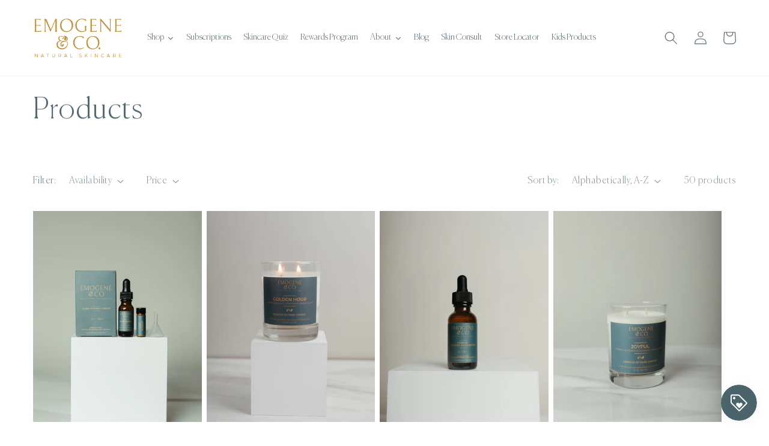

--- FILE ---
content_type: text/html; charset=utf-8
request_url: https://www.emogeneandco.com/collections/all?page=2
body_size: 55248
content:
<!doctype html>
<html class="no-js" lang="en">
  <head>
    <meta charset="utf-8">
    <meta http-equiv="X-UA-Compatible" content="IE=edge">
    <meta name="viewport" content="width=device-width,initial-scale=1">
    <meta name="theme-color" content="">
    <link rel="canonical" href="https://www.emogeneandco.com/collections/all?page=2">
    <link rel="preconnect" href="https://cdn.shopify.com" crossorigin><link rel="icon" type="image/png" href="//www.emogeneandco.com/cdn/shop/files/CB9F5067-C85E-4E1F-95A8-B5276A52468F.png?crop=center&height=32&v=1649989817&width=32"><link rel="preconnect" href="https://fonts.shopifycdn.com" crossorigin><title>
      Products
 &ndash; Page 2 &ndash; Emogene &amp; Co</title>

    

    

<meta property="og:site_name" content="Emogene &amp; Co">
<meta property="og:url" content="https://www.emogeneandco.com/collections/all?page=2">
<meta property="og:title" content="Products">
<meta property="og:type" content="website">
<meta property="og:description" content="Founded by a pharmacist, Emogene &amp; Co. is a women-owned skin care brand representing a well-defined approach to skincare: small batched, handmade, affordable and effective."><meta property="og:image" content="http://www.emogeneandco.com/cdn/shop/files/Emogene_Co-logo-final-01_ba3d098a-8772-4ded-9d47-179906412eb2.png?height=628&pad_color=fff&v=1645196896&width=1200">
  <meta property="og:image:secure_url" content="https://www.emogeneandco.com/cdn/shop/files/Emogene_Co-logo-final-01_ba3d098a-8772-4ded-9d47-179906412eb2.png?height=628&pad_color=fff&v=1645196896&width=1200">
  <meta property="og:image:width" content="1200">
  <meta property="og:image:height" content="628"><meta name="twitter:card" content="summary_large_image">
<meta name="twitter:title" content="Products">
<meta name="twitter:description" content="Founded by a pharmacist, Emogene &amp; Co. is a women-owned skin care brand representing a well-defined approach to skincare: small batched, handmade, affordable and effective.">


    <script src="//www.emogeneandco.com/cdn/shop/t/21/assets/global.js?v=24850326154503943211767554129" defer="defer"></script>
    <script>window.performance && window.performance.mark && window.performance.mark('shopify.content_for_header.start');</script><meta name="facebook-domain-verification" content="6pvgedo0cpsogr3vf1ds26787crjx4">
<meta name="google-site-verification" content="CF7jtcVqQerhJwUO5Zo94eMhEAZ7AinZU_l_pReBNtk">
<meta id="shopify-digital-wallet" name="shopify-digital-wallet" content="/62515052781/digital_wallets/dialog">
<meta name="shopify-checkout-api-token" content="8354ed51f27d263ba31cfb06bfb68dfa">
<meta id="in-context-paypal-metadata" data-shop-id="62515052781" data-venmo-supported="false" data-environment="production" data-locale="en_US" data-paypal-v4="true" data-currency="USD">
<link rel="alternate" type="application/atom+xml" title="Feed" href="/collections/all.atom" />
<link rel="prev" href="/collections/all?page=1">
<link rel="next" href="/collections/all?page=3">
<script async="async" src="/checkouts/internal/preloads.js?locale=en-US"></script>
<link rel="preconnect" href="https://shop.app" crossorigin="anonymous">
<script async="async" src="https://shop.app/checkouts/internal/preloads.js?locale=en-US&shop_id=62515052781" crossorigin="anonymous"></script>
<script id="apple-pay-shop-capabilities" type="application/json">{"shopId":62515052781,"countryCode":"US","currencyCode":"USD","merchantCapabilities":["supports3DS"],"merchantId":"gid:\/\/shopify\/Shop\/62515052781","merchantName":"Emogene \u0026 Co","requiredBillingContactFields":["postalAddress","email","phone"],"requiredShippingContactFields":["postalAddress","email","phone"],"shippingType":"shipping","supportedNetworks":["visa","masterCard","amex","discover","elo","jcb"],"total":{"type":"pending","label":"Emogene \u0026 Co","amount":"1.00"},"shopifyPaymentsEnabled":true,"supportsSubscriptions":true}</script>
<script id="shopify-features" type="application/json">{"accessToken":"8354ed51f27d263ba31cfb06bfb68dfa","betas":["rich-media-storefront-analytics"],"domain":"www.emogeneandco.com","predictiveSearch":true,"shopId":62515052781,"locale":"en"}</script>
<script>var Shopify = Shopify || {};
Shopify.shop = "emogeneandco.myshopify.com";
Shopify.locale = "en";
Shopify.currency = {"active":"USD","rate":"1.0"};
Shopify.country = "US";
Shopify.theme = {"name":"January Promotion Emogene \u0026 Co. 2026","id":156229239021,"schema_name":"Dawn","schema_version":"6.0.2","theme_store_id":887,"role":"main"};
Shopify.theme.handle = "null";
Shopify.theme.style = {"id":null,"handle":null};
Shopify.cdnHost = "www.emogeneandco.com/cdn";
Shopify.routes = Shopify.routes || {};
Shopify.routes.root = "/";</script>
<script type="module">!function(o){(o.Shopify=o.Shopify||{}).modules=!0}(window);</script>
<script>!function(o){function n(){var o=[];function n(){o.push(Array.prototype.slice.apply(arguments))}return n.q=o,n}var t=o.Shopify=o.Shopify||{};t.loadFeatures=n(),t.autoloadFeatures=n()}(window);</script>
<script>
  window.ShopifyPay = window.ShopifyPay || {};
  window.ShopifyPay.apiHost = "shop.app\/pay";
  window.ShopifyPay.redirectState = null;
</script>
<script id="shop-js-analytics" type="application/json">{"pageType":"collection"}</script>
<script defer="defer" async type="module" src="//www.emogeneandco.com/cdn/shopifycloud/shop-js/modules/v2/client.init-shop-cart-sync_BT-GjEfc.en.esm.js"></script>
<script defer="defer" async type="module" src="//www.emogeneandco.com/cdn/shopifycloud/shop-js/modules/v2/chunk.common_D58fp_Oc.esm.js"></script>
<script defer="defer" async type="module" src="//www.emogeneandco.com/cdn/shopifycloud/shop-js/modules/v2/chunk.modal_xMitdFEc.esm.js"></script>
<script type="module">
  await import("//www.emogeneandco.com/cdn/shopifycloud/shop-js/modules/v2/client.init-shop-cart-sync_BT-GjEfc.en.esm.js");
await import("//www.emogeneandco.com/cdn/shopifycloud/shop-js/modules/v2/chunk.common_D58fp_Oc.esm.js");
await import("//www.emogeneandco.com/cdn/shopifycloud/shop-js/modules/v2/chunk.modal_xMitdFEc.esm.js");

  window.Shopify.SignInWithShop?.initShopCartSync?.({"fedCMEnabled":true,"windoidEnabled":true});

</script>
<script>
  window.Shopify = window.Shopify || {};
  if (!window.Shopify.featureAssets) window.Shopify.featureAssets = {};
  window.Shopify.featureAssets['shop-js'] = {"shop-cart-sync":["modules/v2/client.shop-cart-sync_DZOKe7Ll.en.esm.js","modules/v2/chunk.common_D58fp_Oc.esm.js","modules/v2/chunk.modal_xMitdFEc.esm.js"],"init-fed-cm":["modules/v2/client.init-fed-cm_B6oLuCjv.en.esm.js","modules/v2/chunk.common_D58fp_Oc.esm.js","modules/v2/chunk.modal_xMitdFEc.esm.js"],"shop-cash-offers":["modules/v2/client.shop-cash-offers_D2sdYoxE.en.esm.js","modules/v2/chunk.common_D58fp_Oc.esm.js","modules/v2/chunk.modal_xMitdFEc.esm.js"],"shop-login-button":["modules/v2/client.shop-login-button_QeVjl5Y3.en.esm.js","modules/v2/chunk.common_D58fp_Oc.esm.js","modules/v2/chunk.modal_xMitdFEc.esm.js"],"pay-button":["modules/v2/client.pay-button_DXTOsIq6.en.esm.js","modules/v2/chunk.common_D58fp_Oc.esm.js","modules/v2/chunk.modal_xMitdFEc.esm.js"],"shop-button":["modules/v2/client.shop-button_DQZHx9pm.en.esm.js","modules/v2/chunk.common_D58fp_Oc.esm.js","modules/v2/chunk.modal_xMitdFEc.esm.js"],"avatar":["modules/v2/client.avatar_BTnouDA3.en.esm.js"],"init-windoid":["modules/v2/client.init-windoid_CR1B-cfM.en.esm.js","modules/v2/chunk.common_D58fp_Oc.esm.js","modules/v2/chunk.modal_xMitdFEc.esm.js"],"init-shop-for-new-customer-accounts":["modules/v2/client.init-shop-for-new-customer-accounts_C_vY_xzh.en.esm.js","modules/v2/client.shop-login-button_QeVjl5Y3.en.esm.js","modules/v2/chunk.common_D58fp_Oc.esm.js","modules/v2/chunk.modal_xMitdFEc.esm.js"],"init-shop-email-lookup-coordinator":["modules/v2/client.init-shop-email-lookup-coordinator_BI7n9ZSv.en.esm.js","modules/v2/chunk.common_D58fp_Oc.esm.js","modules/v2/chunk.modal_xMitdFEc.esm.js"],"init-shop-cart-sync":["modules/v2/client.init-shop-cart-sync_BT-GjEfc.en.esm.js","modules/v2/chunk.common_D58fp_Oc.esm.js","modules/v2/chunk.modal_xMitdFEc.esm.js"],"shop-toast-manager":["modules/v2/client.shop-toast-manager_DiYdP3xc.en.esm.js","modules/v2/chunk.common_D58fp_Oc.esm.js","modules/v2/chunk.modal_xMitdFEc.esm.js"],"init-customer-accounts":["modules/v2/client.init-customer-accounts_D9ZNqS-Q.en.esm.js","modules/v2/client.shop-login-button_QeVjl5Y3.en.esm.js","modules/v2/chunk.common_D58fp_Oc.esm.js","modules/v2/chunk.modal_xMitdFEc.esm.js"],"init-customer-accounts-sign-up":["modules/v2/client.init-customer-accounts-sign-up_iGw4briv.en.esm.js","modules/v2/client.shop-login-button_QeVjl5Y3.en.esm.js","modules/v2/chunk.common_D58fp_Oc.esm.js","modules/v2/chunk.modal_xMitdFEc.esm.js"],"shop-follow-button":["modules/v2/client.shop-follow-button_CqMgW2wH.en.esm.js","modules/v2/chunk.common_D58fp_Oc.esm.js","modules/v2/chunk.modal_xMitdFEc.esm.js"],"checkout-modal":["modules/v2/client.checkout-modal_xHeaAweL.en.esm.js","modules/v2/chunk.common_D58fp_Oc.esm.js","modules/v2/chunk.modal_xMitdFEc.esm.js"],"shop-login":["modules/v2/client.shop-login_D91U-Q7h.en.esm.js","modules/v2/chunk.common_D58fp_Oc.esm.js","modules/v2/chunk.modal_xMitdFEc.esm.js"],"lead-capture":["modules/v2/client.lead-capture_BJmE1dJe.en.esm.js","modules/v2/chunk.common_D58fp_Oc.esm.js","modules/v2/chunk.modal_xMitdFEc.esm.js"],"payment-terms":["modules/v2/client.payment-terms_Ci9AEqFq.en.esm.js","modules/v2/chunk.common_D58fp_Oc.esm.js","modules/v2/chunk.modal_xMitdFEc.esm.js"]};
</script>
<script>(function() {
  var isLoaded = false;
  function asyncLoad() {
    if (isLoaded) return;
    isLoaded = true;
    var urls = ["https:\/\/shipping-bar.conversionbear.com\/script?app=shipping_bar\u0026shop=emogeneandco.myshopify.com","https:\/\/static.klaviyo.com\/onsite\/js\/klaviyo.js?company_id=Y2J7sD\u0026shop=emogeneandco.myshopify.com","https:\/\/cdn.attn.tv\/emogeneco\/dtag.js?shop=emogeneandco.myshopify.com","https:\/\/admin.revenuehunt.com\/embed.js?shop=emogeneandco.myshopify.com","https:\/\/d217z8zw4dqir.cloudfront.net\/script_tags\/loop_snippets?shop=emogeneandco.myshopify.com"];
    for (var i = 0; i < urls.length; i++) {
      var s = document.createElement('script');
      s.type = 'text/javascript';
      s.async = true;
      s.src = urls[i];
      var x = document.getElementsByTagName('script')[0];
      x.parentNode.insertBefore(s, x);
    }
  };
  if(window.attachEvent) {
    window.attachEvent('onload', asyncLoad);
  } else {
    window.addEventListener('load', asyncLoad, false);
  }
})();</script>
<script id="__st">var __st={"a":62515052781,"offset":-21600,"reqid":"16efbee9-16d9-412e-b248-b951fd7f25c8-1769071975","pageurl":"www.emogeneandco.com\/collections\/all?page=2","u":"63731ed955d5","p":"collection"};</script>
<script>window.ShopifyPaypalV4VisibilityTracking = true;</script>
<script id="captcha-bootstrap">!function(){'use strict';const t='contact',e='account',n='new_comment',o=[[t,t],['blogs',n],['comments',n],[t,'customer']],c=[[e,'customer_login'],[e,'guest_login'],[e,'recover_customer_password'],[e,'create_customer']],r=t=>t.map((([t,e])=>`form[action*='/${t}']:not([data-nocaptcha='true']) input[name='form_type'][value='${e}']`)).join(','),a=t=>()=>t?[...document.querySelectorAll(t)].map((t=>t.form)):[];function s(){const t=[...o],e=r(t);return a(e)}const i='password',u='form_key',d=['recaptcha-v3-token','g-recaptcha-response','h-captcha-response',i],f=()=>{try{return window.sessionStorage}catch{return}},m='__shopify_v',_=t=>t.elements[u];function p(t,e,n=!1){try{const o=window.sessionStorage,c=JSON.parse(o.getItem(e)),{data:r}=function(t){const{data:e,action:n}=t;return t[m]||n?{data:e,action:n}:{data:t,action:n}}(c);for(const[e,n]of Object.entries(r))t.elements[e]&&(t.elements[e].value=n);n&&o.removeItem(e)}catch(o){console.error('form repopulation failed',{error:o})}}const l='form_type',E='cptcha';function T(t){t.dataset[E]=!0}const w=window,h=w.document,L='Shopify',v='ce_forms',y='captcha';let A=!1;((t,e)=>{const n=(g='f06e6c50-85a8-45c8-87d0-21a2b65856fe',I='https://cdn.shopify.com/shopifycloud/storefront-forms-hcaptcha/ce_storefront_forms_captcha_hcaptcha.v1.5.2.iife.js',D={infoText:'Protected by hCaptcha',privacyText:'Privacy',termsText:'Terms'},(t,e,n)=>{const o=w[L][v],c=o.bindForm;if(c)return c(t,g,e,D).then(n);var r;o.q.push([[t,g,e,D],n]),r=I,A||(h.body.append(Object.assign(h.createElement('script'),{id:'captcha-provider',async:!0,src:r})),A=!0)});var g,I,D;w[L]=w[L]||{},w[L][v]=w[L][v]||{},w[L][v].q=[],w[L][y]=w[L][y]||{},w[L][y].protect=function(t,e){n(t,void 0,e),T(t)},Object.freeze(w[L][y]),function(t,e,n,w,h,L){const[v,y,A,g]=function(t,e,n){const i=e?o:[],u=t?c:[],d=[...i,...u],f=r(d),m=r(i),_=r(d.filter((([t,e])=>n.includes(e))));return[a(f),a(m),a(_),s()]}(w,h,L),I=t=>{const e=t.target;return e instanceof HTMLFormElement?e:e&&e.form},D=t=>v().includes(t);t.addEventListener('submit',(t=>{const e=I(t);if(!e)return;const n=D(e)&&!e.dataset.hcaptchaBound&&!e.dataset.recaptchaBound,o=_(e),c=g().includes(e)&&(!o||!o.value);(n||c)&&t.preventDefault(),c&&!n&&(function(t){try{if(!f())return;!function(t){const e=f();if(!e)return;const n=_(t);if(!n)return;const o=n.value;o&&e.removeItem(o)}(t);const e=Array.from(Array(32),(()=>Math.random().toString(36)[2])).join('');!function(t,e){_(t)||t.append(Object.assign(document.createElement('input'),{type:'hidden',name:u})),t.elements[u].value=e}(t,e),function(t,e){const n=f();if(!n)return;const o=[...t.querySelectorAll(`input[type='${i}']`)].map((({name:t})=>t)),c=[...d,...o],r={};for(const[a,s]of new FormData(t).entries())c.includes(a)||(r[a]=s);n.setItem(e,JSON.stringify({[m]:1,action:t.action,data:r}))}(t,e)}catch(e){console.error('failed to persist form',e)}}(e),e.submit())}));const S=(t,e)=>{t&&!t.dataset[E]&&(n(t,e.some((e=>e===t))),T(t))};for(const o of['focusin','change'])t.addEventListener(o,(t=>{const e=I(t);D(e)&&S(e,y())}));const B=e.get('form_key'),M=e.get(l),P=B&&M;t.addEventListener('DOMContentLoaded',(()=>{const t=y();if(P)for(const e of t)e.elements[l].value===M&&p(e,B);[...new Set([...A(),...v().filter((t=>'true'===t.dataset.shopifyCaptcha))])].forEach((e=>S(e,t)))}))}(h,new URLSearchParams(w.location.search),n,t,e,['guest_login'])})(!0,!0)}();</script>
<script integrity="sha256-4kQ18oKyAcykRKYeNunJcIwy7WH5gtpwJnB7kiuLZ1E=" data-source-attribution="shopify.loadfeatures" defer="defer" src="//www.emogeneandco.com/cdn/shopifycloud/storefront/assets/storefront/load_feature-a0a9edcb.js" crossorigin="anonymous"></script>
<script crossorigin="anonymous" defer="defer" src="//www.emogeneandco.com/cdn/shopifycloud/storefront/assets/shopify_pay/storefront-65b4c6d7.js?v=20250812"></script>
<script data-source-attribution="shopify.dynamic_checkout.dynamic.init">var Shopify=Shopify||{};Shopify.PaymentButton=Shopify.PaymentButton||{isStorefrontPortableWallets:!0,init:function(){window.Shopify.PaymentButton.init=function(){};var t=document.createElement("script");t.src="https://www.emogeneandco.com/cdn/shopifycloud/portable-wallets/latest/portable-wallets.en.js",t.type="module",document.head.appendChild(t)}};
</script>
<script data-source-attribution="shopify.dynamic_checkout.buyer_consent">
  function portableWalletsHideBuyerConsent(e){var t=document.getElementById("shopify-buyer-consent"),n=document.getElementById("shopify-subscription-policy-button");t&&n&&(t.classList.add("hidden"),t.setAttribute("aria-hidden","true"),n.removeEventListener("click",e))}function portableWalletsShowBuyerConsent(e){var t=document.getElementById("shopify-buyer-consent"),n=document.getElementById("shopify-subscription-policy-button");t&&n&&(t.classList.remove("hidden"),t.removeAttribute("aria-hidden"),n.addEventListener("click",e))}window.Shopify?.PaymentButton&&(window.Shopify.PaymentButton.hideBuyerConsent=portableWalletsHideBuyerConsent,window.Shopify.PaymentButton.showBuyerConsent=portableWalletsShowBuyerConsent);
</script>
<script data-source-attribution="shopify.dynamic_checkout.cart.bootstrap">document.addEventListener("DOMContentLoaded",(function(){function t(){return document.querySelector("shopify-accelerated-checkout-cart, shopify-accelerated-checkout")}if(t())Shopify.PaymentButton.init();else{new MutationObserver((function(e,n){t()&&(Shopify.PaymentButton.init(),n.disconnect())})).observe(document.body,{childList:!0,subtree:!0})}}));
</script>
<link id="shopify-accelerated-checkout-styles" rel="stylesheet" media="screen" href="https://www.emogeneandco.com/cdn/shopifycloud/portable-wallets/latest/accelerated-checkout-backwards-compat.css" crossorigin="anonymous">
<style id="shopify-accelerated-checkout-cart">
        #shopify-buyer-consent {
  margin-top: 1em;
  display: inline-block;
  width: 100%;
}

#shopify-buyer-consent.hidden {
  display: none;
}

#shopify-subscription-policy-button {
  background: none;
  border: none;
  padding: 0;
  text-decoration: underline;
  font-size: inherit;
  cursor: pointer;
}

#shopify-subscription-policy-button::before {
  box-shadow: none;
}

      </style>
<script id="sections-script" data-sections="header,footer" defer="defer" src="//www.emogeneandco.com/cdn/shop/t/21/compiled_assets/scripts.js?v=1980"></script>
<script>window.performance && window.performance.mark && window.performance.mark('shopify.content_for_header.end');</script>


    <style data-shopify>
      @font-face {
  font-family: Rasa;
  font-weight: 400;
  font-style: normal;
  font-display: swap;
  src: url("//www.emogeneandco.com/cdn/fonts/rasa/rasa_n4.e685d1007863dad080fcd04a439e02130207bdbf.woff2") format("woff2"),
       url("//www.emogeneandco.com/cdn/fonts/rasa/rasa_n4.616bbf71ec8d908501ab4cd461e2db399b1e7c55.woff") format("woff");
}

      @font-face {
  font-family: Rasa;
  font-weight: 700;
  font-style: normal;
  font-display: swap;
  src: url("//www.emogeneandco.com/cdn/fonts/rasa/rasa_n7.49966ed350a4c7398e92e222a257de7de1c71264.woff2") format("woff2"),
       url("//www.emogeneandco.com/cdn/fonts/rasa/rasa_n7.385781672724296339e3708c9da3be5c1e7ae3d6.woff") format("woff");
}

      @font-face {
  font-family: Rasa;
  font-weight: 400;
  font-style: italic;
  font-display: swap;
  src: url("//www.emogeneandco.com/cdn/fonts/rasa/rasa_i4.6cab8939c807b80668fcd668897bdb1109102e6c.woff2") format("woff2"),
       url("//www.emogeneandco.com/cdn/fonts/rasa/rasa_i4.3861f12d01bd4130660034af45f9637d9dcedf9b.woff") format("woff");
}

      @font-face {
  font-family: Rasa;
  font-weight: 700;
  font-style: italic;
  font-display: swap;
  src: url("//www.emogeneandco.com/cdn/fonts/rasa/rasa_i7.0e689a11867de7d1840c102e181b1db025b48dab.woff2") format("woff2"),
       url("//www.emogeneandco.com/cdn/fonts/rasa/rasa_i7.035dc110eb595ce08cbe12c452db83c8d5ea0757.woff") format("woff");
}

      

      :root {
        --font-body-family: Rasa, serif;
        --font-body-style: normal;
        --font-body-weight: 400;
        --font-body-weight-bold: 700;

        --font-heading-family: Palatino, 'Palatino Linotype', 'Book Antiqua', serif;
        --font-heading-style: normal;
        --font-heading-weight: 400;

        --font-body-scale: 1.1;
        --font-heading-scale: 1.0909090909090908;

        --color-base-text: 82, 105, 113;
        --color-shadow: 82, 105, 113;
        --color-base-background-1: 255, 255, 255;
        --color-base-background-2: 82, 105, 113;
        --color-base-solid-button-labels: 255, 255, 255;
        --color-base-outline-button-labels: 82, 105, 113;
        --color-base-accent-1: 82, 105, 113;
        --color-base-accent-2: 193, 143, 55;
        --payment-terms-background-color: #FFFFFF;

        --gradient-base-background-1: #FFFFFF;
        --gradient-base-background-2: #526971;
        --gradient-base-accent-1: #526971;
        --gradient-base-accent-2: #c18f37;

        --media-padding: px;
        --media-border-opacity: 0.05;
        --media-border-width: 0px;
        --media-radius: 0px;
        --media-shadow-opacity: 0.0;
        --media-shadow-horizontal-offset: 0px;
        --media-shadow-vertical-offset: 0px;
        --media-shadow-blur-radius: 0px;
        --media-shadow-visible: 0;

        --page-width: 120rem;
        --page-width-margin: 0rem;

        --card-image-padding: 0.0rem;
        --card-corner-radius: 0.0rem;
        --card-text-alignment: left;
        --card-border-width: 0.0rem;
        --card-border-opacity: 0.0;
        --card-shadow-opacity: 0.1;
        --card-shadow-visible: 1;
        --card-shadow-horizontal-offset: 0.0rem;
        --card-shadow-vertical-offset: 0.0rem;
        --card-shadow-blur-radius: 0.0rem;

        --badge-corner-radius: 4.0rem;

        --popup-border-width: 1px;
        --popup-border-opacity: 0.1;
        --popup-corner-radius: 0px;
        --popup-shadow-opacity: 0.0;
        --popup-shadow-horizontal-offset: 0px;
        --popup-shadow-vertical-offset: 0px;
        --popup-shadow-blur-radius: 0px;

        --drawer-border-width: 1px;
        --drawer-border-opacity: 0.1;
        --drawer-shadow-opacity: 0.0;
        --drawer-shadow-horizontal-offset: 0px;
        --drawer-shadow-vertical-offset: 0px;
        --drawer-shadow-blur-radius: 0px;

        --spacing-sections-desktop: 0px;
        --spacing-sections-mobile: 0px;

        --grid-desktop-vertical-spacing: 8px;
        --grid-desktop-horizontal-spacing: 8px;
        --grid-mobile-vertical-spacing: 4px;
        --grid-mobile-horizontal-spacing: 4px;

        --text-boxes-border-opacity: 0.0;
        --text-boxes-border-width: 0px;
        --text-boxes-radius: 0px;
        --text-boxes-shadow-opacity: 0.0;
        --text-boxes-shadow-visible: 0;
        --text-boxes-shadow-horizontal-offset: 0px;
        --text-boxes-shadow-vertical-offset: 0px;
        --text-boxes-shadow-blur-radius: 0px;

        --buttons-radius: 0px;
        --buttons-radius-outset: 0px;
        --buttons-border-width: 0px;
        --buttons-border-opacity: 1.0;
        --buttons-shadow-opacity: 0.0;
        --buttons-shadow-visible: 0;
        --buttons-shadow-horizontal-offset: 0px;
        --buttons-shadow-vertical-offset: 0px;
        --buttons-shadow-blur-radius: 0px;
        --buttons-border-offset: 0px;

        --inputs-radius: 0px;
        --inputs-border-width: 1px;
        --inputs-border-opacity: 0.55;
        --inputs-shadow-opacity: 0.0;
        --inputs-shadow-horizontal-offset: 0px;
        --inputs-margin-offset: 0px;
        --inputs-shadow-vertical-offset: 0px;
        --inputs-shadow-blur-radius: 0px;
        --inputs-radius-outset: 0px;

        --variant-pills-radius: 40px;
        --variant-pills-border-width: 1px;
        --variant-pills-border-opacity: 0.55;
        --variant-pills-shadow-opacity: 0.0;
        --variant-pills-shadow-horizontal-offset: 0px;
        --variant-pills-shadow-vertical-offset: 0px;
        --variant-pills-shadow-blur-radius: 0px;
      }

      *,
      *::before,
      *::after {
        box-sizing: inherit;
      }

      html {
        box-sizing: border-box;
        font-size: calc(var(--font-body-scale) * 62.5%);
        height: 100%;
      }

      body {
        display: grid;
        grid-template-rows: auto auto 1fr auto;
        grid-template-columns: 100%;
        min-height: 100%;
        margin: 0;
        font-size: 1.5rem;
        letter-spacing: 0.06rem;
        line-height: calc(1 + 0.8 / var(--font-body-scale));
        font-family: var(--font-body-family);
        font-style: var(--font-body-style);
        font-weight: var(--font-body-weight);
      }

      @media screen and (min-width: 750px) {
        body {
          font-size: 1.6rem;
        }
      }
    </style>

    <link href="//www.emogeneandco.com/cdn/shop/t/21/assets/base.css?v=151027961226163678631767554129" rel="stylesheet" type="text/css" media="all" />
<link rel="preload" as="font" href="//www.emogeneandco.com/cdn/fonts/rasa/rasa_n4.e685d1007863dad080fcd04a439e02130207bdbf.woff2" type="font/woff2" crossorigin><link rel="stylesheet" href="//www.emogeneandco.com/cdn/shop/t/21/assets/component-predictive-search.css?v=165644661289088488651767554129" media="print" onload="this.media='all'"><script>document.documentElement.className = document.documentElement.className.replace('no-js', 'js');
    if (Shopify.designMode) {
      document.documentElement.classList.add('shopify-design-mode');
    }
    </script>
     <script>(function(w){w.fpr=w.fpr||function(){w.fpr.q = w.fpr.q||[];w.fpr.q[arguments[0]=='set'?'unshift':'push'](arguments);};})(window);
fpr("init", {cid:"p01qfwgy"}); 
fpr("click");
</script>
<script src="https://cdn.firstpromoter.com/fpr.js" async></script>
  
  




<link href='https://fonts.googleapis.com/css?family=Lato:300,400,700,900|Manjari:400,700|Nunito:300,400,600,700,800|Roboto:300,400,500,700,900&display=swap' rel='stylesheet'>
                                   <link rel='stylesheet' href='https://www.reorder.veliora.com/css/re-order.css?v=2023-09-05 18:24:49'>



<script>
  document.addEventListener("DOMContentLoaded", function(event) {
    const style = document.getElementById('wsg-custom-style');
    if (typeof window.isWsgCustomer != "undefined" && isWsgCustomer) {
      style.innerHTML = `
        ${style.innerHTML} 
        /* A friend of hideWsg - this will _show_ only for wsg customers. Add class to an element to use */
        .showWsg {
          display: unset;
        }
        /* wholesale only CSS */
        .additional-checkout-buttons, .shopify-payment-button {
          display: none !important;
        }
        .wsg-proxy-container select {
          background-color: 
          ${
        document.querySelector('input').style.backgroundColor
          ? document.querySelector('input').style.backgroundColor
          : 'white'
        } !important;
        }
      `;
    } else {
      style.innerHTML = `
        ${style.innerHTML}
        /* Add CSS rules here for NOT wsg customers - great to hide elements from retail when we can't access the code driving the element */
        
      `;
    }

    if (typeof window.embedButtonBg !== undefined && typeof window.embedButtonText !== undefined && window.embedButtonBg !== window.embedButtonText) {
      style.innerHTML = `
        ${style.innerHTML}
        .wsg-button-fix {
          background: ${embedButtonBg} !important;
          border-color: ${embedButtonBg} !important;
          color: ${embedButtonText} !important;
        }
      `;
    }

    // =========================
    //         CUSTOM JS
    // ==========================
    if (document.querySelector(".wsg-proxy-container")) {
      initNodeObserver(wsgCustomJs);
    }
  })

  function wsgCustomJs() {

    // update button classes
    const button = document.querySelectorAll(".wsg-button-fix");
    let buttonClass = "xxButtonClassesHerexx";
    buttonClass = buttonClass.split(" ");
    for (let i = 0; i < button.length; i++) {
      button[i].classList.add(... buttonClass);
    }

    // wsgCustomJs window placeholder
    // update secondary btn color on proxy cart
    if (document.getElementById("wsg-checkout-one")) {
      const checkoutButton = document.getElementById("wsg-checkout-one");
      let wsgBtnColor = window.getComputedStyle(checkoutButton).backgroundColor;
      let wsgBtnBackground = "none";
      let wsgBtnBorder = "thin solid " + wsgBtnColor;
      let wsgBtnPadding = window.getComputedStyle(checkoutButton).padding;
      let spofBtn = document.querySelectorAll(".spof-btn");
      for (let i = 0; i < spofBtn.length; i++) {
        spofBtn[i].style.background = wsgBtnBackground;
        spofBtn[i].style.color = wsgBtnColor;
        spofBtn[i].style.border = wsgBtnBorder;
        spofBtn[i].style.padding = wsgBtnPadding;
      }
    }

    // update Quick Order Form label
    if (typeof window.embedSPOFLabel != "undefined" && embedSPOFLabel) {
      document.querySelectorAll(".spof-btn").forEach(function(spofBtn) {
        spofBtn.removeAttribute("data-translation-selector");
        spofBtn.innerHTML = embedSPOFLabel;
      });
    }
  }

  function initNodeObserver(onChangeNodeCallback) {

    // Select the node that will be observed for mutations
    const targetNode = document.querySelector(".wsg-proxy-container");

    // Options for the observer (which mutations to observe)
    const config = {
      attributes: true,
      childList: true,
      subtree: true
    };

    // Callback function to execute when mutations are observed
    const callback = function(mutationsList, observer) {
      for (const mutation of mutationsList) {
        if (mutation.type === 'childList') {
          onChangeNodeCallback();
          observer.disconnect();
        }
      }
    };

    // Create an observer instance linked to the callback function
    const observer = new MutationObserver(callback);

    // Start observing the target node for configured mutations
    observer.observe(targetNode, config);
  }
</script>


<style id="wsg-custom-style">
  /* A friend of hideWsg - this will _show_ only for wsg customers. Add class to an element to use */
  .showWsg {
    display: none;
  }
  /* Signup/login */
  #wsg-signup select,
  #wsg-signup input,
  #wsg-signup textarea {
    height: 46px;
    border: thin solid #d1d1d1;
    padding: 6px 10px;
  }
  #wsg-signup textarea {
    min-height: 100px;
  }
  .wsg-login-input {
    height: 46px;
    border: thin solid #d1d1d1;
    padding: 6px 10px;
  }
  #wsg-signup select {
  }
/*   Quick Order Form */
  .wsg-table td {
    border: none;
    min-width: 150px;
  }
  .wsg-table tr {
    border-bottom: thin solid #d1d1d1; 
    border-left: none;
  }
  .wsg-table input[type="number"] {
    border: thin solid #d1d1d1;
    padding: 5px 15px;
    min-height: 42px;
  }
  #wsg-spof-link a {
    text-decoration: inherit;
    color: inherit;
  }
  .wsg-proxy-container {
    margin-top: 0% !important;
  }
  @media screen and (max-width:768px){
    .wsg-proxy-container .wsg-table input[type="number"] {
        max-width: 80%; 
    }
    .wsg-center img {
      width: 50px !important;
    }
    .wsg-variant-price-area {
      min-width: 70px !important;
    }
  }
  /* Submit button */
  #wsg-cart-update{
    padding: 8px 10px;
    min-height: 45px;
    max-width: 100% !important;
  }
  .wsg-table {
    background: inherit !important;
  }
  .wsg-spof-container-main {
    background: inherit !important;
  }
  /* General fixes */
  .wsg-hide-prices {
    opacity: 0;
  }
  .wsg-ws-only .button {
    margin: 0;
  }
</style>


    <style>
      .tmenu_item_mobile .tmenu_item_link{
        color: inherit !important;
      }
    </style>

      <script type="text/javascript" id="loop-subscription-script" src="//www.emogeneandco.com/cdn/shop/t/21/assets/loop-widget.js?v=184379595350928081201767554129"></script>
    
<!-- BEGIN app block: shopify://apps/mida-replay-heatmaps/blocks/mida_recorder/e4c350c5-eabf-426d-8014-47ef50412bd0 -->
    <script>
        window.msrPageTitle = "Products";
        
            window.msrQuota = "{&quot;version&quot;:&quot;session&quot;,&quot;date&quot;:&quot;2026-01-03T17:06:03.465Z&quot;}";
            window.sessionStorage.setItem("msrQuota", "{&quot;version&quot;:&quot;session&quot;,&quot;date&quot;:&quot;2026-01-03T17:06:03.465Z&quot;}")
        
        window.msrCart = {"note":null,"attributes":{},"original_total_price":0,"total_price":0,"total_discount":0,"total_weight":0.0,"item_count":0,"items":[],"requires_shipping":false,"currency":"USD","items_subtotal_price":0,"cart_level_discount_applications":[],"checkout_charge_amount":0}
        window.msrCustomer = {
            email: "",
            id: "",
        }

        

        

        window.msrTheme = {
            name: "",
            type: "collection",
        };
        window.msrData = Object.freeze({
            proxy: '',
        });
    </script>
    
    
        <script src='https://cdn.shopify.com/extensions/019bc0f8-9fd9-7d8f-b07f-f42dbc4516de/version_f57515d6-2026-01-15_16h24m/assets/recorder.msr.js' defer='defer'></script>
    
    

    




<!-- END app block --><!-- BEGIN app block: shopify://apps/uppromote-affiliate/blocks/core-script/64c32457-930d-4cb9-9641-e24c0d9cf1f4 --><!-- BEGIN app snippet: core-metafields-setting --><!--suppress ES6ConvertVarToLetConst -->
<script type="application/json" id="core-uppromote-settings">{"app_env":{"env":"production"}}</script>
<script type="application/json" id="core-uppromote-cart">{"note":null,"attributes":{},"original_total_price":0,"total_price":0,"total_discount":0,"total_weight":0.0,"item_count":0,"items":[],"requires_shipping":false,"currency":"USD","items_subtotal_price":0,"cart_level_discount_applications":[],"checkout_charge_amount":0}</script>
<script id="core-uppromote-quick-store-tracking-vars">
    function getDocumentContext(){const{href:a,hash:b,host:c,hostname:d,origin:e,pathname:f,port:g,protocol:h,search:i}=window.location,j=document.referrer,k=document.characterSet,l=document.title;return{location:{href:a,hash:b,host:c,hostname:d,origin:e,pathname:f,port:g,protocol:h,search:i},referrer:j||document.location.href,characterSet:k,title:l}}function getNavigatorContext(){const{language:a,cookieEnabled:b,languages:c,userAgent:d}=navigator;return{language:a,cookieEnabled:b,languages:c,userAgent:d}}function getWindowContext(){const{innerHeight:a,innerWidth:b,outerHeight:c,outerWidth:d,origin:e,screen:{height:j,width:k},screenX:f,screenY:g,scrollX:h,scrollY:i}=window;return{innerHeight:a,innerWidth:b,outerHeight:c,outerWidth:d,origin:e,screen:{screenHeight:j,screenWidth:k},screenX:f,screenY:g,scrollX:h,scrollY:i,location:getDocumentContext().location}}function getContext(){return{document:getDocumentContext(),navigator:getNavigatorContext(),window:getWindowContext()}}
    if (window.location.href.includes('?sca_ref=')) {
        localStorage.setItem('__up_lastViewedPageContext', JSON.stringify({
            context: getContext(),
            timestamp: new Date().toISOString(),
        }))
    }
</script>

<script id="core-uppromote-setting-booster">
    var UpPromoteCoreSettings = JSON.parse(document.getElementById('core-uppromote-settings').textContent)
    UpPromoteCoreSettings.currentCart = JSON.parse(document.getElementById('core-uppromote-cart')?.textContent || '{}')
    const idToClean = ['core-uppromote-settings', 'core-uppromote-cart', 'core-uppromote-setting-booster', 'core-uppromote-quick-store-tracking-vars']
    idToClean.forEach(id => {
        document.getElementById(id)?.remove()
    })
</script>
<!-- END app snippet -->


<!-- END app block --><!-- BEGIN app block: shopify://apps/zoorix-sticky-atc/blocks/zoorix-head/16cf6adc-8b22-4e73-be2b-b93c1acde1da --><script>
  window.zoorix_sticky_atc_template = "collection";
  window.zoorix_sticky_atc_money_format = "${{amount}}";
  window.zoorix_sticky_atc_money_format_with_currency = "${{amount}} USD";
  window.zoorix_shop_name = "emogeneandco.myshopify.com";
  window.zoorix_sticky_atc_config = null;

  
    window.zoorix_sticky_collection_handle = "all";
  

  
    window.zoorix_sticky_page_handle = null;
  

  
    window.zoorix_sticky_blog_handle = null;
  

  
    window.zoorix_sticky_article_handle = null;
  
</script>











<script>
  var zrxLoadStickyAtc = false;
  var zrxLoadQuickAtc = false;

  if (window.zoorix_sticky_atc_config) {
    // there is a config in the metafield. Load accordingly
    if (window.zoorix_sticky_atc_config.enabled) {
      zrxLoadStickyAtc = true;
      if (
        window.zoorix_sticky_atc_config.quickAddToCart &&
        (window.zoorix_sticky_atc_template === 'index' ||
          window.zoorix_sticky_collection_handle ||
          window.zoorix_sticky_atc_template.includes('product'))
      ) {
        zrxLoadQuickAtc = true;
      }
    }
  } else {
    // there is mo metafield, load the old way
    var script = document.createElement('script');
    script.src = 'https://public.zoorix.com/sticky-atc/domains/' + window.zoorix_shop_name + '/sticky-atc-core.js';
    script.async = true;
    document.head.appendChild(script);
  }

  if (zrxLoadQuickAtc || zrxLoadStickyAtc) {
    window.zoorixFrontendUtils = window.zoorixFrontendUtils || [];
    var widget_dev = window.zoorix_sticky_atc_config.widget_dev;
    var widget_dev_path = 'https://public.zoorix.com/satc-widget-dev/' + widget_dev;

    document.addEventListener('zrxRequestLoadJsCss', function() {
      document.removeEventListener('zrxRequestLoadJsCss', arguments.callee);
      if (window.zoorix_sticky_atc_config.custom_css) {
        const styleTag = document.createElement('style');
        styleTag.type = 'text/css';
        const cssChild = document.createTextNode(window.zoorix_sticky_atc_config.custom_css);
        styleTag.appendChild(cssChild);
        document.head.appendChild(styleTag);
      }

      if (window.zoorix_sticky_atc_config.custom_js) {
        const scriptTag = document.createElement('script');
        scriptTag.setAttribute('type', 'text/javascript');
        const scriptChild = document.createTextNode(window.zoorix_sticky_atc_config.custom_js);
        scriptTag.appendChild(scriptChild);
        document.head.appendChild(scriptTag);
      }
    });

    if (zrxLoadQuickAtc) {
      var script = document.createElement('script');
      script.src = widget_dev
        ? widget_dev_path + '/core-utils.js'
        : 'https://frontend-utils-cloudflare.zoorix.com/core-utils.js';
      script.async = true;
      script.setAttribute('type', 'module');
      document.head.appendChild(script);

      var script = document.createElement('script');
      script.src = widget_dev
        ? widget_dev_path + '/quick-add.js'
        : 'https://quick-atc-widget-cloudflare.zoorix.com/quick-add.js';
      script.async = true;
      script.setAttribute('type', 'module');
      document.head.appendChild(script);
    }

    if (zrxLoadStickyAtc) {
      var script = document.createElement('script');
      script.src = widget_dev
        ? widget_dev_path + '/core-bar.js'
        : 'https://satc-display-cloudflare.zoorix.com/core-bar.js';
      script.async = true;
      script.setAttribute('type', 'module');
      document.head.appendChild(script);
    }
  }
</script>


<!-- END app block --><!-- BEGIN app block: shopify://apps/kudobuzz-reviews/blocks/scripts/f56a1240-13ad-4309-8167-3248665cd1f3 -->

<script
src="https://statics2.kudobuzz.com/widgets/widgetloader.js?aid=624f57e67d0ab1778860b824&apiKey=624f57e57d0ab16e5b60b817" type="text/javascript" async="async">
</script>

<script data-kb-reviews-type="kudobuzz-site-reviews" type="application/json">
{"data":[{"id":"64247d65a0147c538dd4ea5e","business_id":"624f57e67d0ab1778860b824","external_unique_id":[],"external_order_id":"6419e62028ee085790e895cb","is_business":true,"ip":"2600:1004:b184:5894:ec07:8c7b:8396:1cec","country":"AU","browser":"Safari","device":"iPhone","country_code":"AU","state":{"type":"published"},"platform":"kudobuzz","source":"apm","message":"Love it so much!","rating":5,"vote":{},"reviewer":{"id":"6409339352533a6267db3385","external_reviewer_id":"ceroman205@gmail.com","channel":"email","display_name":"Christina Roman","email":"ceroman205@gmail.com","verified":true,"created_at":"2023-03-09T01:17:07.213Z","updated_at":"2023-03-09T01:17:07.213Z"},"images":[],"criteria":[],"comments":[],"created_at":"2023-03-29T18:03:17.511Z","updated_at":"2023-09-08T16:26:01.570Z","created_at_platform":"2023-03-29T18:03:16.909Z","external_review_id":{},"external_channel_id":[],"media":[],"is_featured":false,"topics":[],"keywords":["Love"]},{"id":"64231a550c26e84f6d274eee","business_id":"624f57e67d0ab1778860b824","external_unique_id":[],"external_order_id":"6418b3e0dd5c8f45ffd615f4","is_business":true,"ip":"50.86.219.47","country":"US","browser":"Safari","device":"iPhone","country_code":"US","state":{"type":"published"},"platform":"kudobuzz","source":"apm","message":"I love this new item! It’s helping my eczema and my daughters eczema! I’ve also used it as a facial moisturizer and absolutely love the way it makes my skin feel. ","rating":5,"vote":{},"reviewer":{"id":"64231a550c26e8eea0274eec","external_reviewer_id":"straitmaura@gmail.com","channel":"email","display_name":"Maura Strait","email":"straitmaura@gmail.com","verified":true,"created_at":"2023-03-28T16:48:21.141Z","updated_at":"2023-03-28T16:48:21.141Z"},"images":[],"criteria":[],"comments":[],"created_at":"2023-03-28T16:48:21.305Z","updated_at":"2023-09-08T16:25:29.975Z","created_at_platform":"2023-03-28T16:48:20.900Z","external_review_id":{},"external_channel_id":[],"media":[],"is_featured":false,"topics":[],"keywords":["Item","Love","Eczema","Daughters eczema","Skin feel"]}],"metadata":{"count":2,"average":"5.0","rating":{"5":2}}}
</script>
<script data-kb-reviews-type="kudobuzz-products-reviews" type="application/json">
{"data":[{"id":"643757f767f0cdf7494de6ac","business_id":"624f57e67d0ab1778860b824","external_unique_id":["7600264151277"],"external_order_id":"642b99c4d8ca3ce963e9d62d","is_business":false,"ip":"174.80.91.205","country":"US","browser":"Safari","device":"iPhone","country_code":"US","state":{"updated_at":"2023-04-13T01:16:39.121Z","type":"published"},"platform":"kudobuzz","source":"apm","message":"It is refreshing.  Truly makes me face feel toned and fresh.","rating":5,"vote":{},"reviewer":{"id":"63a0c811080db4146cf9a358","external_reviewer_id":"jamiesjmj@gmail.com","channel":"email","display_name":"Susan Poole","email":"suspoole44@gmail.com","verified":true,"created_at":"2022-12-19T20:22:41.013Z","updated_at":"2022-12-19T20:22:41.013Z"},"images":[],"criteria":[],"comments":[],"created_at":"2023-04-13T01:16:39.121Z","updated_at":"2023-09-08T16:29:12.364Z","created_at_platform":"2023-04-13T01:16:36.624Z","external_review_id":{},"external_channel_id":[],"media":[],"is_featured":false,"topics":[],"keywords":[]},{"id":"643757f367f0cd11654de69e","business_id":"624f57e67d0ab1778860b824","external_unique_id":["7600264151277"],"external_order_id":"642b99c4d8ca3ce963e9d62d","is_business":false,"state":{"updated_at":"2023-04-13T01:16:35.024Z","type":"published"},"platform":"kudobuzz","source":"apm","message":"It is refreshing.  Truly makes me face feel toned and fresh.","rating":5,"vote":{},"reviewer":{"id":"63a0c811080db4146cf9a358","external_reviewer_id":"jamiesjmj@gmail.com","channel":"email","display_name":"Susan Poole","email":"suspoole44@gmail.com","verified":true,"created_at":"2022-12-19T20:22:41.013Z","updated_at":"2022-12-19T20:22:41.013Z"},"images":[],"criteria":[],"comments":[],"created_at":"2023-04-13T01:16:35.024Z","updated_at":"2023-09-08T16:29:12.364Z","created_at_platform":"2023-04-13T01:16:32.619Z","external_review_id":{},"external_channel_id":[],"media":[],"is_featured":false,"topics":[],"keywords":[]},{"id":"643444a5a903cd7bfb4928c5","business_id":"624f57e67d0ab1778860b824","external_unique_id":["7600263725293"],"external_order_id":"6428634ef8dc92204cff15fa","is_business":false,"ip":"152.86.88.32","country":"US","browser":"Safari","device":"iPhone","country_code":"US","state":{"updated_at":"2023-04-10T17:17:25.248Z","type":"published"},"platform":"kudobuzz","source":"apm","message":"Love the product and fast shipping!","rating":5,"vote":{},"reviewer":{"id":"61f745afe701b40ea0a9a16f","external_reviewer_id":"juliet.hamby@icloud.com","channel":"email","display_name":"Juliet Hamby","email":"juliet.hamby@icloud.com","verified":true,"created_at":"2022-01-31T02:13:03.046Z","updated_at":"2022-01-31T02:13:03.046Z"},"images":[],"criteria":[],"comments":[],"created_at":"2023-04-10T17:17:25.248Z","updated_at":"2023-09-08T16:28:53.366Z","created_at_platform":"2023-04-10T17:17:24.726Z","external_review_id":{},"external_channel_id":[],"media":[],"is_featured":false,"topics":[],"keywords":["Love the product","Fast shipping","Product and fast","Shipping"]},{"id":"6431b1cef3eda0b417801674","business_id":"624f57e67d0ab1778860b824","external_unique_id":["7600264151277"],"external_order_id":"6426817a47c32ea27898c892","is_business":false,"ip":"158.120.135.172","country":"US","browser":"Safari","device":"iPhone","country_code":"US","state":{"updated_at":"2023-04-08T18:26:22.333Z","type":"published"},"platform":"kudobuzz","source":"apm","message":"Wonderful!!!","rating":5,"vote":{},"reviewer":{"id":"6024a223eaea787183e76fcb","external_reviewer_id":"alid2012@icloud.com","channel":"email","display_name":"Alison Dossett","email":"alid2012@icloud.com","verified":true,"created_at":"2021-02-11T03:18:59.704Z","updated_at":"2021-02-11T03:18:59.704Z"},"images":[],"criteria":[],"comments":[],"created_at":"2023-04-08T18:26:22.333Z","updated_at":"2023-09-08T16:28:41.057Z","created_at_platform":"2023-04-08T18:26:21.431Z","external_review_id":{},"external_channel_id":[],"media":[],"is_featured":false,"topics":[],"keywords":["Wonderful"]},{"id":"642f7c05606248cf06d2fc4f","business_id":"624f57e67d0ab1778860b824","external_unique_id":["7600263659757"],"external_order_id":"6425caac01b891899953ff28","is_business":false,"ip":"174.80.91.205","country":"US","browser":"Safari","device":"Apple Mac","country_code":"US","state":{"updated_at":"2023-04-07T02:12:21.561Z","type":"published"},"platform":"kudobuzz","source":"apm","message":"Love it!  ","rating":5,"vote":{},"reviewer":{"id":"63a0c811080db4146cf9a358","external_reviewer_id":"jamiesjmj@gmail.com","channel":"email","display_name":"Susan Poole","email":"suspoole44@gmail.com","verified":true,"created_at":"2022-12-19T20:22:41.013Z","updated_at":"2022-12-19T20:22:41.013Z"},"images":[],"criteria":[],"comments":[],"created_at":"2023-04-07T02:12:21.561Z","updated_at":"2023-09-08T16:28:22.857Z","created_at_platform":"2023-04-07T02:12:21.020Z","external_review_id":{},"external_channel_id":[],"media":[],"is_featured":false,"topics":[],"keywords":["Love"]}],"metadata":{"count":8,"average":"4.9","rating":{"4":1,"5":7}}}
</script>


<!-- END app block --><!-- BEGIN app block: shopify://apps/smart-seo/blocks/smartseo/7b0a6064-ca2e-4392-9a1d-8c43c942357b --><meta name="smart-seo-integrated" content="true" /><!-- metatagsSavedToSEOFields:  --><!-- BEGIN app snippet: smartseo.special.page.metatags --><title>Products - Page 2</title>
<meta name="description" content="" />
<meta name="smartseo-timestamp" content="" /><!-- END app snippet --><!-- BEGIN app snippet: smartseo.no.index -->





<!-- END app snippet --><!-- END app block --><!-- BEGIN app block: shopify://apps/attentive/blocks/attn-tag/8df62c72-8fe4-407e-a5b3-72132be30a0d --><script type="text/javascript" src="https://cdn.attn.tv/emogeneco/dtag.js?source=app-embed" defer="defer"></script>


<!-- END app block --><!-- BEGIN app block: shopify://apps/klaviyo-email-marketing-sms/blocks/klaviyo-onsite-embed/2632fe16-c075-4321-a88b-50b567f42507 -->












  <script async src="https://static.klaviyo.com/onsite/js/Y2J7sD/klaviyo.js?company_id=Y2J7sD"></script>
  <script>!function(){if(!window.klaviyo){window._klOnsite=window._klOnsite||[];try{window.klaviyo=new Proxy({},{get:function(n,i){return"push"===i?function(){var n;(n=window._klOnsite).push.apply(n,arguments)}:function(){for(var n=arguments.length,o=new Array(n),w=0;w<n;w++)o[w]=arguments[w];var t="function"==typeof o[o.length-1]?o.pop():void 0,e=new Promise((function(n){window._klOnsite.push([i].concat(o,[function(i){t&&t(i),n(i)}]))}));return e}}})}catch(n){window.klaviyo=window.klaviyo||[],window.klaviyo.push=function(){var n;(n=window._klOnsite).push.apply(n,arguments)}}}}();</script>

  




  <script>
    window.klaviyoReviewsProductDesignMode = false
  </script>







<!-- END app block --><!-- BEGIN app block: shopify://apps/judge-me-reviews/blocks/judgeme_core/61ccd3b1-a9f2-4160-9fe9-4fec8413e5d8 --><!-- Start of Judge.me Core -->






<link rel="dns-prefetch" href="https://cdnwidget.judge.me">
<link rel="dns-prefetch" href="https://cdn.judge.me">
<link rel="dns-prefetch" href="https://cdn1.judge.me">
<link rel="dns-prefetch" href="https://api.judge.me">

<script data-cfasync='false' class='jdgm-settings-script'>window.jdgmSettings={"pagination":5,"disable_web_reviews":false,"badge_no_review_text":"No reviews","badge_n_reviews_text":"{{ n }} review/reviews","hide_badge_preview_if_no_reviews":true,"badge_hide_text":false,"enforce_center_preview_badge":false,"widget_title":"Customer Reviews","widget_open_form_text":"Write a review","widget_close_form_text":"Cancel review","widget_refresh_page_text":"Refresh page","widget_summary_text":"Based on {{ number_of_reviews }} review/reviews","widget_no_review_text":"Be the first to write a review","widget_name_field_text":"Display name","widget_verified_name_field_text":"Verified Name (public)","widget_name_placeholder_text":"Display name","widget_required_field_error_text":"This field is required.","widget_email_field_text":"Email address","widget_verified_email_field_text":"Verified Email (private, can not be edited)","widget_email_placeholder_text":"Your email address","widget_email_field_error_text":"Please enter a valid email address.","widget_rating_field_text":"Rating","widget_review_title_field_text":"Review Title","widget_review_title_placeholder_text":"Give your review a title","widget_review_body_field_text":"Review content","widget_review_body_placeholder_text":"Start writing here...","widget_pictures_field_text":"Picture/Video (optional)","widget_submit_review_text":"Submit Review","widget_submit_verified_review_text":"Submit Verified Review","widget_submit_success_msg_with_auto_publish":"Thank you! Please refresh the page in a few moments to see your review. You can remove or edit your review by logging into \u003ca href='https://judge.me/login' target='_blank' rel='nofollow noopener'\u003eJudge.me\u003c/a\u003e","widget_submit_success_msg_no_auto_publish":"Thank you! Your review will be published as soon as it is approved by the shop admin. You can remove or edit your review by logging into \u003ca href='https://judge.me/login' target='_blank' rel='nofollow noopener'\u003eJudge.me\u003c/a\u003e","widget_show_default_reviews_out_of_total_text":"Showing {{ n_reviews_shown }} out of {{ n_reviews }} reviews.","widget_show_all_link_text":"Show all","widget_show_less_link_text":"Show less","widget_author_said_text":"{{ reviewer_name }} said:","widget_days_text":"{{ n }} days ago","widget_weeks_text":"{{ n }} week/weeks ago","widget_months_text":"{{ n }} month/months ago","widget_years_text":"{{ n }} year/years ago","widget_yesterday_text":"Yesterday","widget_today_text":"Today","widget_replied_text":"\u003e\u003e {{ shop_name }} replied:","widget_read_more_text":"Read more","widget_reviewer_name_as_initial":"","widget_rating_filter_color":"#526971","widget_rating_filter_see_all_text":"See all reviews","widget_sorting_most_recent_text":"Most Recent","widget_sorting_highest_rating_text":"Highest Rating","widget_sorting_lowest_rating_text":"Lowest Rating","widget_sorting_with_pictures_text":"Only Pictures","widget_sorting_most_helpful_text":"Most Helpful","widget_open_question_form_text":"Ask a question","widget_reviews_subtab_text":"Reviews","widget_questions_subtab_text":"Questions","widget_question_label_text":"Question","widget_answer_label_text":"Answer","widget_question_placeholder_text":"Write your question here","widget_submit_question_text":"Submit Question","widget_question_submit_success_text":"Thank you for your question! We will notify you once it gets answered.","verified_badge_text":"Verified","verified_badge_bg_color":"","verified_badge_text_color":"","verified_badge_placement":"left-of-reviewer-name","widget_review_max_height":"","widget_hide_border":false,"widget_social_share":false,"widget_thumb":false,"widget_review_location_show":false,"widget_location_format":"","all_reviews_include_out_of_store_products":true,"all_reviews_out_of_store_text":"(out of store)","all_reviews_pagination":100,"all_reviews_product_name_prefix_text":"about","enable_review_pictures":true,"enable_question_anwser":false,"widget_theme":"leex","review_date_format":"mm/dd/yyyy","default_sort_method":"most-recent","widget_product_reviews_subtab_text":"Product Reviews","widget_shop_reviews_subtab_text":"Shop Reviews","widget_other_products_reviews_text":"Reviews for other products","widget_store_reviews_subtab_text":"Store reviews","widget_no_store_reviews_text":"This store hasn't received any reviews yet","widget_web_restriction_product_reviews_text":"This product hasn't received any reviews yet","widget_no_items_text":"No items found","widget_show_more_text":"Show more","widget_write_a_store_review_text":"Write a Store Review","widget_other_languages_heading":"Reviews in Other Languages","widget_translate_review_text":"Translate review to {{ language }}","widget_translating_review_text":"Translating...","widget_show_original_translation_text":"Show original ({{ language }})","widget_translate_review_failed_text":"Review couldn't be translated.","widget_translate_review_retry_text":"Retry","widget_translate_review_try_again_later_text":"Try again later","show_product_url_for_grouped_product":false,"widget_sorting_pictures_first_text":"Pictures First","show_pictures_on_all_rev_page_mobile":false,"show_pictures_on_all_rev_page_desktop":false,"floating_tab_hide_mobile_install_preference":false,"floating_tab_button_name":"★ Reviews","floating_tab_title":"Let customers speak for us","floating_tab_button_color":"","floating_tab_button_background_color":"","floating_tab_url":"","floating_tab_url_enabled":false,"floating_tab_tab_style":"text","all_reviews_text_badge_text":"Customers rate us {{ shop.metafields.judgeme.all_reviews_rating | round: 1 }}/5 based on {{ shop.metafields.judgeme.all_reviews_count }} reviews.","all_reviews_text_badge_text_branded_style":"{{ shop.metafields.judgeme.all_reviews_rating | round: 1 }} out of 5 stars based on {{ shop.metafields.judgeme.all_reviews_count }} reviews","is_all_reviews_text_badge_a_link":false,"show_stars_for_all_reviews_text_badge":false,"all_reviews_text_badge_url":"","all_reviews_text_style":"branded","all_reviews_text_color_style":"judgeme_brand_color","all_reviews_text_color":"#108474","all_reviews_text_show_jm_brand":true,"featured_carousel_show_header":true,"featured_carousel_title":"Let customers speak for us","testimonials_carousel_title":"Customers are saying","videos_carousel_title":"Real customer stories","cards_carousel_title":"Customers are saying","featured_carousel_count_text":"from {{ n }} reviews","featured_carousel_add_link_to_all_reviews_page":false,"featured_carousel_url":"","featured_carousel_show_images":true,"featured_carousel_autoslide_interval":5,"featured_carousel_arrows_on_the_sides":false,"featured_carousel_height":250,"featured_carousel_width":80,"featured_carousel_image_size":0,"featured_carousel_image_height":250,"featured_carousel_arrow_color":"#eeeeee","verified_count_badge_style":"branded","verified_count_badge_orientation":"horizontal","verified_count_badge_color_style":"judgeme_brand_color","verified_count_badge_color":"#108474","is_verified_count_badge_a_link":false,"verified_count_badge_url":"","verified_count_badge_show_jm_brand":true,"widget_rating_preset_default":5,"widget_first_sub_tab":"product-reviews","widget_show_histogram":true,"widget_histogram_use_custom_color":true,"widget_pagination_use_custom_color":true,"widget_star_use_custom_color":false,"widget_verified_badge_use_custom_color":false,"widget_write_review_use_custom_color":false,"picture_reminder_submit_button":"Upload Pictures","enable_review_videos":true,"mute_video_by_default":false,"widget_sorting_videos_first_text":"Videos First","widget_review_pending_text":"Pending","featured_carousel_items_for_large_screen":3,"social_share_options_order":"Facebook,Twitter","remove_microdata_snippet":true,"disable_json_ld":false,"enable_json_ld_products":false,"preview_badge_show_question_text":false,"preview_badge_no_question_text":"No questions","preview_badge_n_question_text":"{{ number_of_questions }} question/questions","qa_badge_show_icon":false,"qa_badge_position":"same-row","remove_judgeme_branding":true,"widget_add_search_bar":false,"widget_search_bar_placeholder":"Search","widget_sorting_verified_only_text":"Verified only","featured_carousel_theme":"default","featured_carousel_show_rating":true,"featured_carousel_show_title":true,"featured_carousel_show_body":true,"featured_carousel_show_date":false,"featured_carousel_show_reviewer":true,"featured_carousel_show_product":false,"featured_carousel_header_background_color":"#108474","featured_carousel_header_text_color":"#ffffff","featured_carousel_name_product_separator":"reviewed","featured_carousel_full_star_background":"#108474","featured_carousel_empty_star_background":"#dadada","featured_carousel_vertical_theme_background":"#f9fafb","featured_carousel_verified_badge_enable":true,"featured_carousel_verified_badge_color":"#108474","featured_carousel_border_style":"round","featured_carousel_review_line_length_limit":3,"featured_carousel_more_reviews_button_text":"Read more reviews","featured_carousel_view_product_button_text":"View product","all_reviews_page_load_reviews_on":"scroll","all_reviews_page_load_more_text":"Load More Reviews","disable_fb_tab_reviews":false,"enable_ajax_cdn_cache":false,"widget_advanced_speed_features":5,"widget_public_name_text":"displayed publicly like","default_reviewer_name":"John Smith","default_reviewer_name_has_non_latin":true,"widget_reviewer_anonymous":"Anonymous","medals_widget_title":"Judge.me Review Medals","medals_widget_background_color":"#f9fafb","medals_widget_position":"footer_all_pages","medals_widget_border_color":"#f9fafb","medals_widget_verified_text_position":"left","medals_widget_use_monochromatic_version":false,"medals_widget_elements_color":"#108474","show_reviewer_avatar":true,"widget_invalid_yt_video_url_error_text":"Not a YouTube video URL","widget_max_length_field_error_text":"Please enter no more than {0} characters.","widget_show_country_flag":false,"widget_show_collected_via_shop_app":true,"widget_verified_by_shop_badge_style":"light","widget_verified_by_shop_text":"Verified by Shop","widget_show_photo_gallery":true,"widget_load_with_code_splitting":true,"widget_ugc_install_preference":false,"widget_ugc_title":"Made by us, Shared by you","widget_ugc_subtitle":"Tag us to see your picture featured in our page","widget_ugc_arrows_color":"#ffffff","widget_ugc_primary_button_text":"Buy Now","widget_ugc_primary_button_background_color":"#108474","widget_ugc_primary_button_text_color":"#ffffff","widget_ugc_primary_button_border_width":"0","widget_ugc_primary_button_border_style":"none","widget_ugc_primary_button_border_color":"#108474","widget_ugc_primary_button_border_radius":"25","widget_ugc_secondary_button_text":"Load More","widget_ugc_secondary_button_background_color":"#ffffff","widget_ugc_secondary_button_text_color":"#108474","widget_ugc_secondary_button_border_width":"2","widget_ugc_secondary_button_border_style":"solid","widget_ugc_secondary_button_border_color":"#108474","widget_ugc_secondary_button_border_radius":"25","widget_ugc_reviews_button_text":"View Reviews","widget_ugc_reviews_button_background_color":"#ffffff","widget_ugc_reviews_button_text_color":"#108474","widget_ugc_reviews_button_border_width":"2","widget_ugc_reviews_button_border_style":"solid","widget_ugc_reviews_button_border_color":"#108474","widget_ugc_reviews_button_border_radius":"25","widget_ugc_reviews_button_link_to":"judgeme-reviews-page","widget_ugc_show_post_date":true,"widget_ugc_max_width":"800","widget_rating_metafield_value_type":true,"widget_primary_color":"#C18F37","widget_enable_secondary_color":true,"widget_secondary_color":"#526971","widget_summary_average_rating_text":"{{ average_rating }} out of 5","widget_media_grid_title":"Customer photos \u0026 videos","widget_media_grid_see_more_text":"See more","widget_round_style":true,"widget_show_product_medals":false,"widget_verified_by_judgeme_text":"Verified by Judge.me","widget_show_store_medals":true,"widget_verified_by_judgeme_text_in_store_medals":"Verified by Judge.me","widget_media_field_exceed_quantity_message":"Sorry, we can only accept {{ max_media }} for one review.","widget_media_field_exceed_limit_message":"{{ file_name }} is too large, please select a {{ media_type }} less than {{ size_limit }}MB.","widget_review_submitted_text":"Review Submitted!","widget_question_submitted_text":"Question Submitted!","widget_close_form_text_question":"Cancel","widget_write_your_answer_here_text":"Write your answer here","widget_enabled_branded_link":true,"widget_show_collected_by_judgeme":false,"widget_reviewer_name_color":"#526971","widget_write_review_text_color":"#FDFDFD","widget_write_review_bg_color":"#526971","widget_collected_by_judgeme_text":"collected by Judge.me","widget_pagination_type":"standard","widget_load_more_text":"Load More","widget_load_more_color":"#526971","widget_full_review_text":"Full Review","widget_read_more_reviews_text":"Read More Reviews","widget_read_questions_text":"Read Questions","widget_questions_and_answers_text":"Questions \u0026 Answers","widget_verified_by_text":"Verified by","widget_verified_text":"Verified","widget_number_of_reviews_text":"{{ number_of_reviews }} reviews","widget_back_button_text":"Back","widget_next_button_text":"Next","widget_custom_forms_filter_button":"Filters","custom_forms_style":"horizontal","widget_show_review_information":false,"how_reviews_are_collected":"How reviews are collected?","widget_show_review_keywords":false,"widget_gdpr_statement":"How we use your data: We'll only contact you about the review you left, and only if necessary. By submitting your review, you agree to Judge.me's \u003ca href='https://judge.me/terms' target='_blank' rel='nofollow noopener'\u003eterms\u003c/a\u003e, \u003ca href='https://judge.me/privacy' target='_blank' rel='nofollow noopener'\u003eprivacy\u003c/a\u003e and \u003ca href='https://judge.me/content-policy' target='_blank' rel='nofollow noopener'\u003econtent\u003c/a\u003e policies.","widget_multilingual_sorting_enabled":false,"widget_translate_review_content_enabled":false,"widget_translate_review_content_method":"manual","popup_widget_review_selection":"automatically_with_pictures","popup_widget_round_border_style":true,"popup_widget_show_title":true,"popup_widget_show_body":true,"popup_widget_show_reviewer":false,"popup_widget_show_product":true,"popup_widget_show_pictures":true,"popup_widget_use_review_picture":true,"popup_widget_show_on_home_page":true,"popup_widget_show_on_product_page":true,"popup_widget_show_on_collection_page":true,"popup_widget_show_on_cart_page":true,"popup_widget_position":"bottom_left","popup_widget_first_review_delay":5,"popup_widget_duration":5,"popup_widget_interval":5,"popup_widget_review_count":5,"popup_widget_hide_on_mobile":true,"review_snippet_widget_round_border_style":true,"review_snippet_widget_card_color":"#FFFFFF","review_snippet_widget_slider_arrows_background_color":"#FFFFFF","review_snippet_widget_slider_arrows_color":"#000000","review_snippet_widget_star_color":"#108474","show_product_variant":false,"all_reviews_product_variant_label_text":"Variant: ","widget_show_verified_branding":false,"widget_ai_summary_title":"Customers say","widget_ai_summary_disclaimer":"AI-powered review summary based on recent customer reviews","widget_show_ai_summary":false,"widget_show_ai_summary_bg":false,"widget_show_review_title_input":true,"redirect_reviewers_invited_via_email":"review_widget","request_store_review_after_product_review":false,"request_review_other_products_in_order":false,"review_form_color_scheme":"default","review_form_corner_style":"square","review_form_star_color":{},"review_form_text_color":"#333333","review_form_background_color":"#ffffff","review_form_field_background_color":"#fafafa","review_form_button_color":{},"review_form_button_text_color":"#ffffff","review_form_modal_overlay_color":"#000000","review_content_screen_title_text":"How would you rate this product?","review_content_introduction_text":"We would love it if you would share a bit about your experience.","store_review_form_title_text":"How would you rate this store?","store_review_form_introduction_text":"We would love it if you would share a bit about your experience.","show_review_guidance_text":true,"one_star_review_guidance_text":"Poor","five_star_review_guidance_text":"Great","customer_information_screen_title_text":"About you","customer_information_introduction_text":"Please tell us more about you.","custom_questions_screen_title_text":"Your experience in more detail","custom_questions_introduction_text":"Here are a few questions to help us understand more about your experience.","review_submitted_screen_title_text":"Thanks for your review!","review_submitted_screen_thank_you_text":"We are processing it and it will appear on the store soon.","review_submitted_screen_email_verification_text":"Please confirm your email by clicking the link we just sent you. This helps us keep reviews authentic.","review_submitted_request_store_review_text":"Would you like to share your experience of shopping with us?","review_submitted_review_other_products_text":"Would you like to review these products?","store_review_screen_title_text":"Would you like to share your experience of shopping with us?","store_review_introduction_text":"We value your feedback and use it to improve. Please share any thoughts or suggestions you have.","reviewer_media_screen_title_picture_text":"Share a picture","reviewer_media_introduction_picture_text":"Upload a photo to support your review.","reviewer_media_screen_title_video_text":"Share a video","reviewer_media_introduction_video_text":"Upload a video to support your review.","reviewer_media_screen_title_picture_or_video_text":"Share a picture or video","reviewer_media_introduction_picture_or_video_text":"Upload a photo or video to support your review.","reviewer_media_youtube_url_text":"Paste your Youtube URL here","advanced_settings_next_step_button_text":"Next","advanced_settings_close_review_button_text":"Close","modal_write_review_flow":false,"write_review_flow_required_text":"Required","write_review_flow_privacy_message_text":"We respect your privacy.","write_review_flow_anonymous_text":"Post review as anonymous","write_review_flow_visibility_text":"This won't be visible to other customers.","write_review_flow_multiple_selection_help_text":"Select as many as you like","write_review_flow_single_selection_help_text":"Select one option","write_review_flow_required_field_error_text":"This field is required","write_review_flow_invalid_email_error_text":"Please enter a valid email address","write_review_flow_max_length_error_text":"Max. {{ max_length }} characters.","write_review_flow_media_upload_text":"\u003cb\u003eClick to upload\u003c/b\u003e or drag and drop","write_review_flow_gdpr_statement":"We'll only contact you about your review if necessary. By submitting your review, you agree to our \u003ca href='https://judge.me/terms' target='_blank' rel='nofollow noopener'\u003eterms and conditions\u003c/a\u003e and \u003ca href='https://judge.me/privacy' target='_blank' rel='nofollow noopener'\u003eprivacy policy\u003c/a\u003e.","rating_only_reviews_enabled":false,"show_negative_reviews_help_screen":false,"new_review_flow_help_screen_rating_threshold":3,"negative_review_resolution_screen_title_text":"Tell us more","negative_review_resolution_text":"Your experience matters to us. If there were issues with your purchase, we're here to help. Feel free to reach out to us, we'd love the opportunity to make things right.","negative_review_resolution_button_text":"Contact us","negative_review_resolution_proceed_with_review_text":"Leave a review","negative_review_resolution_subject":"Issue with purchase from {{ shop_name }}.{{ order_name }}","preview_badge_collection_page_install_status":false,"widget_review_custom_css":"","preview_badge_custom_css":"","preview_badge_stars_count":"5-stars","featured_carousel_custom_css":"","floating_tab_custom_css":"","all_reviews_widget_custom_css":"","medals_widget_custom_css":"","verified_badge_custom_css":"","all_reviews_text_custom_css":"","transparency_badges_collected_via_store_invite":false,"transparency_badges_from_another_provider":false,"transparency_badges_collected_from_store_visitor":false,"transparency_badges_collected_by_verified_review_provider":false,"transparency_badges_earned_reward":false,"transparency_badges_collected_via_store_invite_text":"Review collected via store invitation","transparency_badges_from_another_provider_text":"Review collected from another provider","transparency_badges_collected_from_store_visitor_text":"Review collected from a store visitor","transparency_badges_written_in_google_text":"Review written in Google","transparency_badges_written_in_etsy_text":"Review written in Etsy","transparency_badges_written_in_shop_app_text":"Review written in Shop App","transparency_badges_earned_reward_text":"Review earned a reward for future purchase","product_review_widget_per_page":10,"widget_store_review_label_text":"Review about the store","checkout_comment_extension_title_on_product_page":"Customer Comments","checkout_comment_extension_num_latest_comment_show":5,"checkout_comment_extension_format":"name_and_timestamp","checkout_comment_customer_name":"last_initial","checkout_comment_comment_notification":true,"preview_badge_collection_page_install_preference":false,"preview_badge_home_page_install_preference":false,"preview_badge_product_page_install_preference":false,"review_widget_install_preference":"","review_carousel_install_preference":false,"floating_reviews_tab_install_preference":"none","verified_reviews_count_badge_install_preference":false,"all_reviews_text_install_preference":false,"review_widget_best_location":false,"judgeme_medals_install_preference":false,"review_widget_revamp_enabled":false,"review_widget_qna_enabled":false,"review_widget_header_theme":"minimal","review_widget_widget_title_enabled":true,"review_widget_header_text_size":"medium","review_widget_header_text_weight":"regular","review_widget_average_rating_style":"compact","review_widget_bar_chart_enabled":true,"review_widget_bar_chart_type":"numbers","review_widget_bar_chart_style":"standard","review_widget_expanded_media_gallery_enabled":false,"review_widget_reviews_section_theme":"standard","review_widget_image_style":"thumbnails","review_widget_review_image_ratio":"square","review_widget_stars_size":"medium","review_widget_verified_badge":"standard_text","review_widget_review_title_text_size":"medium","review_widget_review_text_size":"medium","review_widget_review_text_length":"medium","review_widget_number_of_columns_desktop":3,"review_widget_carousel_transition_speed":5,"review_widget_custom_questions_answers_display":"always","review_widget_button_text_color":"#FFFFFF","review_widget_text_color":"#000000","review_widget_lighter_text_color":"#7B7B7B","review_widget_corner_styling":"soft","review_widget_review_word_singular":"review","review_widget_review_word_plural":"reviews","review_widget_voting_label":"Helpful?","review_widget_shop_reply_label":"Reply from {{ shop_name }}:","review_widget_filters_title":"Filters","qna_widget_question_word_singular":"Question","qna_widget_question_word_plural":"Questions","qna_widget_answer_reply_label":"Answer from {{ answerer_name }}:","qna_content_screen_title_text":"Ask a question about this product","qna_widget_question_required_field_error_text":"Please enter your question.","qna_widget_flow_gdpr_statement":"We'll only contact you about your question if necessary. By submitting your question, you agree to our \u003ca href='https://judge.me/terms' target='_blank' rel='nofollow noopener'\u003eterms and conditions\u003c/a\u003e and \u003ca href='https://judge.me/privacy' target='_blank' rel='nofollow noopener'\u003eprivacy policy\u003c/a\u003e.","qna_widget_question_submitted_text":"Thanks for your question!","qna_widget_close_form_text_question":"Close","qna_widget_question_submit_success_text":"We’ll notify you by email when your question is answered.","all_reviews_widget_v2025_enabled":false,"all_reviews_widget_v2025_header_theme":"default","all_reviews_widget_v2025_widget_title_enabled":true,"all_reviews_widget_v2025_header_text_size":"medium","all_reviews_widget_v2025_header_text_weight":"regular","all_reviews_widget_v2025_average_rating_style":"compact","all_reviews_widget_v2025_bar_chart_enabled":true,"all_reviews_widget_v2025_bar_chart_type":"numbers","all_reviews_widget_v2025_bar_chart_style":"standard","all_reviews_widget_v2025_expanded_media_gallery_enabled":false,"all_reviews_widget_v2025_show_store_medals":true,"all_reviews_widget_v2025_show_photo_gallery":true,"all_reviews_widget_v2025_show_review_keywords":false,"all_reviews_widget_v2025_show_ai_summary":false,"all_reviews_widget_v2025_show_ai_summary_bg":false,"all_reviews_widget_v2025_add_search_bar":false,"all_reviews_widget_v2025_default_sort_method":"most-recent","all_reviews_widget_v2025_reviews_per_page":10,"all_reviews_widget_v2025_reviews_section_theme":"default","all_reviews_widget_v2025_image_style":"thumbnails","all_reviews_widget_v2025_review_image_ratio":"square","all_reviews_widget_v2025_stars_size":"medium","all_reviews_widget_v2025_verified_badge":"bold_badge","all_reviews_widget_v2025_review_title_text_size":"medium","all_reviews_widget_v2025_review_text_size":"medium","all_reviews_widget_v2025_review_text_length":"medium","all_reviews_widget_v2025_number_of_columns_desktop":3,"all_reviews_widget_v2025_carousel_transition_speed":5,"all_reviews_widget_v2025_custom_questions_answers_display":"always","all_reviews_widget_v2025_show_product_variant":false,"all_reviews_widget_v2025_show_reviewer_avatar":true,"all_reviews_widget_v2025_reviewer_name_as_initial":"","all_reviews_widget_v2025_review_location_show":false,"all_reviews_widget_v2025_location_format":"","all_reviews_widget_v2025_show_country_flag":false,"all_reviews_widget_v2025_verified_by_shop_badge_style":"light","all_reviews_widget_v2025_social_share":false,"all_reviews_widget_v2025_social_share_options_order":"Facebook,Twitter,LinkedIn,Pinterest","all_reviews_widget_v2025_pagination_type":"standard","all_reviews_widget_v2025_button_text_color":"#FFFFFF","all_reviews_widget_v2025_text_color":"#000000","all_reviews_widget_v2025_lighter_text_color":"#7B7B7B","all_reviews_widget_v2025_corner_styling":"soft","all_reviews_widget_v2025_title":"Customer reviews","all_reviews_widget_v2025_ai_summary_title":"Customers say about this store","all_reviews_widget_v2025_no_review_text":"Be the first to write a review","platform":"shopify","branding_url":"https://app.judge.me/reviews","branding_text":"Powered by Judge.me","locale":"en","reply_name":"Emogene \u0026 Co","widget_version":"3.0","footer":true,"autopublish":true,"review_dates":true,"enable_custom_form":false,"shop_locale":"en","enable_multi_locales_translations":false,"show_review_title_input":true,"review_verification_email_status":"always","can_be_branded":true,"reply_name_text":"Emogene \u0026 Co"};</script> <style class='jdgm-settings-style'>.jdgm-xx{left:0}:root{--jdgm-primary-color: #C18F37;--jdgm-secondary-color: #526971;--jdgm-star-color: #C18F37;--jdgm-write-review-text-color: #FDFDFD;--jdgm-write-review-bg-color: #526971;--jdgm-paginate-color: #526971;--jdgm-border-radius: 10;--jdgm-reviewer-name-color: #526971}.jdgm-histogram__bar-content{background-color:#526971}.jdgm-rev[data-verified-buyer=true] .jdgm-rev__icon.jdgm-rev__icon:after,.jdgm-rev__buyer-badge.jdgm-rev__buyer-badge{color:white;background-color:#C18F37}.jdgm-review-widget--small .jdgm-gallery.jdgm-gallery .jdgm-gallery__thumbnail-link:nth-child(8) .jdgm-gallery__thumbnail-wrapper.jdgm-gallery__thumbnail-wrapper:before{content:"See more"}@media only screen and (min-width: 768px){.jdgm-gallery.jdgm-gallery .jdgm-gallery__thumbnail-link:nth-child(8) .jdgm-gallery__thumbnail-wrapper.jdgm-gallery__thumbnail-wrapper:before{content:"See more"}}.jdgm-prev-badge[data-average-rating='0.00']{display:none !important}.jdgm-author-all-initials{display:none !important}.jdgm-author-last-initial{display:none !important}.jdgm-rev-widg__title{visibility:hidden}.jdgm-rev-widg__summary-text{visibility:hidden}.jdgm-prev-badge__text{visibility:hidden}.jdgm-rev__prod-link-prefix:before{content:'about'}.jdgm-rev__variant-label:before{content:'Variant: '}.jdgm-rev__out-of-store-text:before{content:'(out of store)'}@media only screen and (min-width: 768px){.jdgm-rev__pics .jdgm-rev_all-rev-page-picture-separator,.jdgm-rev__pics .jdgm-rev__product-picture{display:none}}@media only screen and (max-width: 768px){.jdgm-rev__pics .jdgm-rev_all-rev-page-picture-separator,.jdgm-rev__pics .jdgm-rev__product-picture{display:none}}.jdgm-preview-badge[data-template="product"]{display:none !important}.jdgm-preview-badge[data-template="collection"]{display:none !important}.jdgm-preview-badge[data-template="index"]{display:none !important}.jdgm-review-widget[data-from-snippet="true"]{display:none !important}.jdgm-verified-count-badget[data-from-snippet="true"]{display:none !important}.jdgm-carousel-wrapper[data-from-snippet="true"]{display:none !important}.jdgm-all-reviews-text[data-from-snippet="true"]{display:none !important}.jdgm-medals-section[data-from-snippet="true"]{display:none !important}.jdgm-ugc-media-wrapper[data-from-snippet="true"]{display:none !important}.jdgm-rev__transparency-badge[data-badge-type="review_collected_via_store_invitation"]{display:none !important}.jdgm-rev__transparency-badge[data-badge-type="review_collected_from_another_provider"]{display:none !important}.jdgm-rev__transparency-badge[data-badge-type="review_collected_from_store_visitor"]{display:none !important}.jdgm-rev__transparency-badge[data-badge-type="review_written_in_etsy"]{display:none !important}.jdgm-rev__transparency-badge[data-badge-type="review_written_in_google_business"]{display:none !important}.jdgm-rev__transparency-badge[data-badge-type="review_written_in_shop_app"]{display:none !important}.jdgm-rev__transparency-badge[data-badge-type="review_earned_for_future_purchase"]{display:none !important}.jdgm-review-snippet-widget .jdgm-rev-snippet-widget__cards-container .jdgm-rev-snippet-card{border-radius:8px;background:#fff}.jdgm-review-snippet-widget .jdgm-rev-snippet-widget__cards-container .jdgm-rev-snippet-card__rev-rating .jdgm-star{color:#108474}.jdgm-review-snippet-widget .jdgm-rev-snippet-widget__prev-btn,.jdgm-review-snippet-widget .jdgm-rev-snippet-widget__next-btn{border-radius:50%;background:#fff}.jdgm-review-snippet-widget .jdgm-rev-snippet-widget__prev-btn>svg,.jdgm-review-snippet-widget .jdgm-rev-snippet-widget__next-btn>svg{fill:#000}.jdgm-full-rev-modal.rev-snippet-widget .jm-mfp-container .jm-mfp-content,.jdgm-full-rev-modal.rev-snippet-widget .jm-mfp-container .jdgm-full-rev__icon,.jdgm-full-rev-modal.rev-snippet-widget .jm-mfp-container .jdgm-full-rev__pic-img,.jdgm-full-rev-modal.rev-snippet-widget .jm-mfp-container .jdgm-full-rev__reply{border-radius:8px}.jdgm-full-rev-modal.rev-snippet-widget .jm-mfp-container .jdgm-full-rev[data-verified-buyer="true"] .jdgm-full-rev__icon::after{border-radius:8px}.jdgm-full-rev-modal.rev-snippet-widget .jm-mfp-container .jdgm-full-rev .jdgm-rev__buyer-badge{border-radius:calc( 8px / 2 )}.jdgm-full-rev-modal.rev-snippet-widget .jm-mfp-container .jdgm-full-rev .jdgm-full-rev__replier::before{content:'Emogene &amp; Co'}.jdgm-full-rev-modal.rev-snippet-widget .jm-mfp-container .jdgm-full-rev .jdgm-full-rev__product-button{border-radius:calc( 8px * 6 )}
</style> <style class='jdgm-settings-style'></style> <script data-cfasync="false" type="text/javascript" async src="https://cdnwidget.judge.me/shopify_v2/leex.js" id="judgeme_widget_leex_js"></script>
<link id="judgeme_widget_leex_css" rel="stylesheet" type="text/css" media="nope!" onload="this.media='all'" href="https://cdnwidget.judge.me/widget_v3/theme/leex.css">

  
  
  
  <style class='jdgm-miracle-styles'>
  @-webkit-keyframes jdgm-spin{0%{-webkit-transform:rotate(0deg);-ms-transform:rotate(0deg);transform:rotate(0deg)}100%{-webkit-transform:rotate(359deg);-ms-transform:rotate(359deg);transform:rotate(359deg)}}@keyframes jdgm-spin{0%{-webkit-transform:rotate(0deg);-ms-transform:rotate(0deg);transform:rotate(0deg)}100%{-webkit-transform:rotate(359deg);-ms-transform:rotate(359deg);transform:rotate(359deg)}}@font-face{font-family:'JudgemeStar';src:url("[data-uri]") format("woff");font-weight:normal;font-style:normal}.jdgm-star{font-family:'JudgemeStar';display:inline !important;text-decoration:none !important;padding:0 4px 0 0 !important;margin:0 !important;font-weight:bold;opacity:1;-webkit-font-smoothing:antialiased;-moz-osx-font-smoothing:grayscale}.jdgm-star:hover{opacity:1}.jdgm-star:last-of-type{padding:0 !important}.jdgm-star.jdgm--on:before{content:"\e000"}.jdgm-star.jdgm--off:before{content:"\e001"}.jdgm-star.jdgm--half:before{content:"\e002"}.jdgm-widget *{margin:0;line-height:1.4;-webkit-box-sizing:border-box;-moz-box-sizing:border-box;box-sizing:border-box;-webkit-overflow-scrolling:touch}.jdgm-hidden{display:none !important;visibility:hidden !important}.jdgm-temp-hidden{display:none}.jdgm-spinner{width:40px;height:40px;margin:auto;border-radius:50%;border-top:2px solid #eee;border-right:2px solid #eee;border-bottom:2px solid #eee;border-left:2px solid #ccc;-webkit-animation:jdgm-spin 0.8s infinite linear;animation:jdgm-spin 0.8s infinite linear}.jdgm-prev-badge{display:block !important}

</style>


  
  
   


<script data-cfasync='false' class='jdgm-script'>
!function(e){window.jdgm=window.jdgm||{},jdgm.CDN_HOST="https://cdnwidget.judge.me/",jdgm.CDN_HOST_ALT="https://cdn2.judge.me/cdn/widget_frontend/",jdgm.API_HOST="https://api.judge.me/",jdgm.CDN_BASE_URL="https://cdn.shopify.com/extensions/019be17e-f3a5-7af8-ad6f-79a9f502fb85/judgeme-extensions-305/assets/",
jdgm.docReady=function(d){(e.attachEvent?"complete"===e.readyState:"loading"!==e.readyState)?
setTimeout(d,0):e.addEventListener("DOMContentLoaded",d)},jdgm.loadCSS=function(d,t,o,a){
!o&&jdgm.loadCSS.requestedUrls.indexOf(d)>=0||(jdgm.loadCSS.requestedUrls.push(d),
(a=e.createElement("link")).rel="stylesheet",a.class="jdgm-stylesheet",a.media="nope!",
a.href=d,a.onload=function(){this.media="all",t&&setTimeout(t)},e.body.appendChild(a))},
jdgm.loadCSS.requestedUrls=[],jdgm.loadJS=function(e,d){var t=new XMLHttpRequest;
t.onreadystatechange=function(){4===t.readyState&&(Function(t.response)(),d&&d(t.response))},
t.open("GET",e),t.onerror=function(){if(e.indexOf(jdgm.CDN_HOST)===0&&jdgm.CDN_HOST_ALT!==jdgm.CDN_HOST){var f=e.replace(jdgm.CDN_HOST,jdgm.CDN_HOST_ALT);jdgm.loadJS(f,d)}},t.send()},jdgm.docReady((function(){(window.jdgmLoadCSS||e.querySelectorAll(
".jdgm-widget, .jdgm-all-reviews-page").length>0)&&(jdgmSettings.widget_load_with_code_splitting?
parseFloat(jdgmSettings.widget_version)>=3?jdgm.loadCSS(jdgm.CDN_HOST+"widget_v3/base.css"):
jdgm.loadCSS(jdgm.CDN_HOST+"widget/base.css"):jdgm.loadCSS(jdgm.CDN_HOST+"shopify_v2.css"),
jdgm.loadJS(jdgm.CDN_HOST+"loa"+"der.js"))}))}(document);
</script>
<noscript><link rel="stylesheet" type="text/css" media="all" href="https://cdnwidget.judge.me/shopify_v2.css"></noscript>

<!-- BEGIN app snippet: theme_fix_tags --><script>
  (function() {
    var jdgmThemeFixes = null;
    if (!jdgmThemeFixes) return;
    var thisThemeFix = jdgmThemeFixes[Shopify.theme.id];
    if (!thisThemeFix) return;

    if (thisThemeFix.html) {
      document.addEventListener("DOMContentLoaded", function() {
        var htmlDiv = document.createElement('div');
        htmlDiv.classList.add('jdgm-theme-fix-html');
        htmlDiv.innerHTML = thisThemeFix.html;
        document.body.append(htmlDiv);
      });
    };

    if (thisThemeFix.css) {
      var styleTag = document.createElement('style');
      styleTag.classList.add('jdgm-theme-fix-style');
      styleTag.innerHTML = thisThemeFix.css;
      document.head.append(styleTag);
    };

    if (thisThemeFix.js) {
      var scriptTag = document.createElement('script');
      scriptTag.classList.add('jdgm-theme-fix-script');
      scriptTag.innerHTML = thisThemeFix.js;
      document.head.append(scriptTag);
    };
  })();
</script>
<!-- END app snippet -->
<!-- End of Judge.me Core -->



<!-- END app block --><script src="https://cdn.shopify.com/extensions/019be3ca-b096-7794-a07a-cc1297362ed9/app-108/assets/core.min.js" type="text/javascript" defer="defer"></script>
<script src="https://cdn.shopify.com/extensions/019bdd7a-c110-7969-8f1c-937dfc03ea8a/smile-io-272/assets/smile-loader.js" type="text/javascript" defer="defer"></script>
<script src="https://cdn.shopify.com/extensions/019bc4b9-ba3d-74ed-aa06-6d08a90c3faf/pre-order-66/assets/pre-order.min.js" type="text/javascript" defer="defer"></script>
<script src="https://cdn.shopify.com/extensions/019be219-955e-76e9-bc65-9e3c4223b8c5/revenuehunt-168/assets/embed.js" type="text/javascript" defer="defer"></script>
<script src="https://cdn.shopify.com/extensions/019be17e-f3a5-7af8-ad6f-79a9f502fb85/judgeme-extensions-305/assets/loader.js" type="text/javascript" defer="defer"></script>
<link href="https://monorail-edge.shopifysvc.com" rel="dns-prefetch">
<script>(function(){if ("sendBeacon" in navigator && "performance" in window) {try {var session_token_from_headers = performance.getEntriesByType('navigation')[0].serverTiming.find(x => x.name == '_s').description;} catch {var session_token_from_headers = undefined;}var session_cookie_matches = document.cookie.match(/_shopify_s=([^;]*)/);var session_token_from_cookie = session_cookie_matches && session_cookie_matches.length === 2 ? session_cookie_matches[1] : "";var session_token = session_token_from_headers || session_token_from_cookie || "";function handle_abandonment_event(e) {var entries = performance.getEntries().filter(function(entry) {return /monorail-edge.shopifysvc.com/.test(entry.name);});if (!window.abandonment_tracked && entries.length === 0) {window.abandonment_tracked = true;var currentMs = Date.now();var navigation_start = performance.timing.navigationStart;var payload = {shop_id: 62515052781,url: window.location.href,navigation_start,duration: currentMs - navigation_start,session_token,page_type: "collection"};window.navigator.sendBeacon("https://monorail-edge.shopifysvc.com/v1/produce", JSON.stringify({schema_id: "online_store_buyer_site_abandonment/1.1",payload: payload,metadata: {event_created_at_ms: currentMs,event_sent_at_ms: currentMs}}));}}window.addEventListener('pagehide', handle_abandonment_event);}}());</script>
<script id="web-pixels-manager-setup">(function e(e,d,r,n,o){if(void 0===o&&(o={}),!Boolean(null===(a=null===(i=window.Shopify)||void 0===i?void 0:i.analytics)||void 0===a?void 0:a.replayQueue)){var i,a;window.Shopify=window.Shopify||{};var t=window.Shopify;t.analytics=t.analytics||{};var s=t.analytics;s.replayQueue=[],s.publish=function(e,d,r){return s.replayQueue.push([e,d,r]),!0};try{self.performance.mark("wpm:start")}catch(e){}var l=function(){var e={modern:/Edge?\/(1{2}[4-9]|1[2-9]\d|[2-9]\d{2}|\d{4,})\.\d+(\.\d+|)|Firefox\/(1{2}[4-9]|1[2-9]\d|[2-9]\d{2}|\d{4,})\.\d+(\.\d+|)|Chrom(ium|e)\/(9{2}|\d{3,})\.\d+(\.\d+|)|(Maci|X1{2}).+ Version\/(15\.\d+|(1[6-9]|[2-9]\d|\d{3,})\.\d+)([,.]\d+|)( \(\w+\)|)( Mobile\/\w+|) Safari\/|Chrome.+OPR\/(9{2}|\d{3,})\.\d+\.\d+|(CPU[ +]OS|iPhone[ +]OS|CPU[ +]iPhone|CPU IPhone OS|CPU iPad OS)[ +]+(15[._]\d+|(1[6-9]|[2-9]\d|\d{3,})[._]\d+)([._]\d+|)|Android:?[ /-](13[3-9]|1[4-9]\d|[2-9]\d{2}|\d{4,})(\.\d+|)(\.\d+|)|Android.+Firefox\/(13[5-9]|1[4-9]\d|[2-9]\d{2}|\d{4,})\.\d+(\.\d+|)|Android.+Chrom(ium|e)\/(13[3-9]|1[4-9]\d|[2-9]\d{2}|\d{4,})\.\d+(\.\d+|)|SamsungBrowser\/([2-9]\d|\d{3,})\.\d+/,legacy:/Edge?\/(1[6-9]|[2-9]\d|\d{3,})\.\d+(\.\d+|)|Firefox\/(5[4-9]|[6-9]\d|\d{3,})\.\d+(\.\d+|)|Chrom(ium|e)\/(5[1-9]|[6-9]\d|\d{3,})\.\d+(\.\d+|)([\d.]+$|.*Safari\/(?![\d.]+ Edge\/[\d.]+$))|(Maci|X1{2}).+ Version\/(10\.\d+|(1[1-9]|[2-9]\d|\d{3,})\.\d+)([,.]\d+|)( \(\w+\)|)( Mobile\/\w+|) Safari\/|Chrome.+OPR\/(3[89]|[4-9]\d|\d{3,})\.\d+\.\d+|(CPU[ +]OS|iPhone[ +]OS|CPU[ +]iPhone|CPU IPhone OS|CPU iPad OS)[ +]+(10[._]\d+|(1[1-9]|[2-9]\d|\d{3,})[._]\d+)([._]\d+|)|Android:?[ /-](13[3-9]|1[4-9]\d|[2-9]\d{2}|\d{4,})(\.\d+|)(\.\d+|)|Mobile Safari.+OPR\/([89]\d|\d{3,})\.\d+\.\d+|Android.+Firefox\/(13[5-9]|1[4-9]\d|[2-9]\d{2}|\d{4,})\.\d+(\.\d+|)|Android.+Chrom(ium|e)\/(13[3-9]|1[4-9]\d|[2-9]\d{2}|\d{4,})\.\d+(\.\d+|)|Android.+(UC? ?Browser|UCWEB|U3)[ /]?(15\.([5-9]|\d{2,})|(1[6-9]|[2-9]\d|\d{3,})\.\d+)\.\d+|SamsungBrowser\/(5\.\d+|([6-9]|\d{2,})\.\d+)|Android.+MQ{2}Browser\/(14(\.(9|\d{2,})|)|(1[5-9]|[2-9]\d|\d{3,})(\.\d+|))(\.\d+|)|K[Aa][Ii]OS\/(3\.\d+|([4-9]|\d{2,})\.\d+)(\.\d+|)/},d=e.modern,r=e.legacy,n=navigator.userAgent;return n.match(d)?"modern":n.match(r)?"legacy":"unknown"}(),u="modern"===l?"modern":"legacy",c=(null!=n?n:{modern:"",legacy:""})[u],f=function(e){return[e.baseUrl,"/wpm","/b",e.hashVersion,"modern"===e.buildTarget?"m":"l",".js"].join("")}({baseUrl:d,hashVersion:r,buildTarget:u}),m=function(e){var d=e.version,r=e.bundleTarget,n=e.surface,o=e.pageUrl,i=e.monorailEndpoint;return{emit:function(e){var a=e.status,t=e.errorMsg,s=(new Date).getTime(),l=JSON.stringify({metadata:{event_sent_at_ms:s},events:[{schema_id:"web_pixels_manager_load/3.1",payload:{version:d,bundle_target:r,page_url:o,status:a,surface:n,error_msg:t},metadata:{event_created_at_ms:s}}]});if(!i)return console&&console.warn&&console.warn("[Web Pixels Manager] No Monorail endpoint provided, skipping logging."),!1;try{return self.navigator.sendBeacon.bind(self.navigator)(i,l)}catch(e){}var u=new XMLHttpRequest;try{return u.open("POST",i,!0),u.setRequestHeader("Content-Type","text/plain"),u.send(l),!0}catch(e){return console&&console.warn&&console.warn("[Web Pixels Manager] Got an unhandled error while logging to Monorail."),!1}}}}({version:r,bundleTarget:l,surface:e.surface,pageUrl:self.location.href,monorailEndpoint:e.monorailEndpoint});try{o.browserTarget=l,function(e){var d=e.src,r=e.async,n=void 0===r||r,o=e.onload,i=e.onerror,a=e.sri,t=e.scriptDataAttributes,s=void 0===t?{}:t,l=document.createElement("script"),u=document.querySelector("head"),c=document.querySelector("body");if(l.async=n,l.src=d,a&&(l.integrity=a,l.crossOrigin="anonymous"),s)for(var f in s)if(Object.prototype.hasOwnProperty.call(s,f))try{l.dataset[f]=s[f]}catch(e){}if(o&&l.addEventListener("load",o),i&&l.addEventListener("error",i),u)u.appendChild(l);else{if(!c)throw new Error("Did not find a head or body element to append the script");c.appendChild(l)}}({src:f,async:!0,onload:function(){if(!function(){var e,d;return Boolean(null===(d=null===(e=window.Shopify)||void 0===e?void 0:e.analytics)||void 0===d?void 0:d.initialized)}()){var d=window.webPixelsManager.init(e)||void 0;if(d){var r=window.Shopify.analytics;r.replayQueue.forEach((function(e){var r=e[0],n=e[1],o=e[2];d.publishCustomEvent(r,n,o)})),r.replayQueue=[],r.publish=d.publishCustomEvent,r.visitor=d.visitor,r.initialized=!0}}},onerror:function(){return m.emit({status:"failed",errorMsg:"".concat(f," has failed to load")})},sri:function(e){var d=/^sha384-[A-Za-z0-9+/=]+$/;return"string"==typeof e&&d.test(e)}(c)?c:"",scriptDataAttributes:o}),m.emit({status:"loading"})}catch(e){m.emit({status:"failed",errorMsg:(null==e?void 0:e.message)||"Unknown error"})}}})({shopId: 62515052781,storefrontBaseUrl: "https://www.emogeneandco.com",extensionsBaseUrl: "https://extensions.shopifycdn.com/cdn/shopifycloud/web-pixels-manager",monorailEndpoint: "https://monorail-edge.shopifysvc.com/unstable/produce_batch",surface: "storefront-renderer",enabledBetaFlags: ["2dca8a86"],webPixelsConfigList: [{"id":"994541805","configuration":"{\"webPixelName\":\"Judge.me\"}","eventPayloadVersion":"v1","runtimeContext":"STRICT","scriptVersion":"34ad157958823915625854214640f0bf","type":"APP","apiClientId":683015,"privacyPurposes":["ANALYTICS"],"dataSharingAdjustments":{"protectedCustomerApprovalScopes":["read_customer_email","read_customer_name","read_customer_personal_data","read_customer_phone"]}},{"id":"709329133","configuration":"{\"domain\":\"emogeneandco.myshopify.com\"}","eventPayloadVersion":"v1","runtimeContext":"STRICT","scriptVersion":"303891feedfab197594ea2196507b8d0","type":"APP","apiClientId":2850947073,"privacyPurposes":["ANALYTICS","MARKETING","SALE_OF_DATA"],"capabilities":["advanced_dom_events"],"dataSharingAdjustments":{"protectedCustomerApprovalScopes":["read_customer_address","read_customer_email","read_customer_name","read_customer_personal_data","read_customer_phone"]}},{"id":"586055917","configuration":"{\"pixelCode\":\"CSL75QRC77UAG1T31U60\"}","eventPayloadVersion":"v1","runtimeContext":"STRICT","scriptVersion":"22e92c2ad45662f435e4801458fb78cc","type":"APP","apiClientId":4383523,"privacyPurposes":["ANALYTICS","MARKETING","SALE_OF_DATA"],"dataSharingAdjustments":{"protectedCustomerApprovalScopes":["read_customer_address","read_customer_email","read_customer_name","read_customer_personal_data","read_customer_phone"]}},{"id":"453804269","configuration":"{\"config\":\"{\\\"pixel_id\\\":\\\"G-091XGH72KC\\\",\\\"target_country\\\":\\\"US\\\",\\\"gtag_events\\\":[{\\\"type\\\":\\\"search\\\",\\\"action_label\\\":\\\"G-091XGH72KC\\\"},{\\\"type\\\":\\\"begin_checkout\\\",\\\"action_label\\\":\\\"G-091XGH72KC\\\"},{\\\"type\\\":\\\"view_item\\\",\\\"action_label\\\":[\\\"G-091XGH72KC\\\",\\\"MC-XSSZ5BS2TJ\\\"]},{\\\"type\\\":\\\"purchase\\\",\\\"action_label\\\":[\\\"G-091XGH72KC\\\",\\\"MC-XSSZ5BS2TJ\\\"]},{\\\"type\\\":\\\"page_view\\\",\\\"action_label\\\":[\\\"G-091XGH72KC\\\",\\\"MC-XSSZ5BS2TJ\\\"]},{\\\"type\\\":\\\"add_payment_info\\\",\\\"action_label\\\":\\\"G-091XGH72KC\\\"},{\\\"type\\\":\\\"add_to_cart\\\",\\\"action_label\\\":\\\"G-091XGH72KC\\\"}],\\\"enable_monitoring_mode\\\":false}\"}","eventPayloadVersion":"v1","runtimeContext":"OPEN","scriptVersion":"b2a88bafab3e21179ed38636efcd8a93","type":"APP","apiClientId":1780363,"privacyPurposes":[],"dataSharingAdjustments":{"protectedCustomerApprovalScopes":["read_customer_address","read_customer_email","read_customer_name","read_customer_personal_data","read_customer_phone"]}},{"id":"437321965","configuration":"{\"env\":\"prod\"}","eventPayloadVersion":"v1","runtimeContext":"LAX","scriptVersion":"3dbd78f0aeeb2c473821a9db9e2dd54a","type":"APP","apiClientId":3977633,"privacyPurposes":["ANALYTICS","MARKETING"],"dataSharingAdjustments":{"protectedCustomerApprovalScopes":["read_customer_address","read_customer_email","read_customer_name","read_customer_personal_data","read_customer_phone"]}},{"id":"168984813","configuration":"{\"pixel_id\":\"1778366529174920\",\"pixel_type\":\"facebook_pixel\",\"metaapp_system_user_token\":\"-\"}","eventPayloadVersion":"v1","runtimeContext":"OPEN","scriptVersion":"ca16bc87fe92b6042fbaa3acc2fbdaa6","type":"APP","apiClientId":2329312,"privacyPurposes":["ANALYTICS","MARKETING","SALE_OF_DATA"],"dataSharingAdjustments":{"protectedCustomerApprovalScopes":["read_customer_address","read_customer_email","read_customer_name","read_customer_personal_data","read_customer_phone"]}},{"id":"149029101","configuration":"{\"shopId\":\"82466\",\"env\":\"production\",\"metaData\":\"[]\"}","eventPayloadVersion":"v1","runtimeContext":"STRICT","scriptVersion":"b5f36dde5f056353eb93a774a57c735e","type":"APP","apiClientId":2773553,"privacyPurposes":[],"dataSharingAdjustments":{"protectedCustomerApprovalScopes":["read_customer_address","read_customer_email","read_customer_name","read_customer_personal_data","read_customer_phone"]}},{"id":"80773357","configuration":"{\"tagID\":\"2612364193579\"}","eventPayloadVersion":"v1","runtimeContext":"STRICT","scriptVersion":"18031546ee651571ed29edbe71a3550b","type":"APP","apiClientId":3009811,"privacyPurposes":["ANALYTICS","MARKETING","SALE_OF_DATA"],"dataSharingAdjustments":{"protectedCustomerApprovalScopes":["read_customer_address","read_customer_email","read_customer_name","read_customer_personal_data","read_customer_phone"]}},{"id":"shopify-app-pixel","configuration":"{}","eventPayloadVersion":"v1","runtimeContext":"STRICT","scriptVersion":"0450","apiClientId":"shopify-pixel","type":"APP","privacyPurposes":["ANALYTICS","MARKETING"]},{"id":"shopify-custom-pixel","eventPayloadVersion":"v1","runtimeContext":"LAX","scriptVersion":"0450","apiClientId":"shopify-pixel","type":"CUSTOM","privacyPurposes":["ANALYTICS","MARKETING"]}],isMerchantRequest: false,initData: {"shop":{"name":"Emogene \u0026 Co","paymentSettings":{"currencyCode":"USD"},"myshopifyDomain":"emogeneandco.myshopify.com","countryCode":"US","storefrontUrl":"https:\/\/www.emogeneandco.com"},"customer":null,"cart":null,"checkout":null,"productVariants":[],"purchasingCompany":null},},"https://www.emogeneandco.com/cdn","fcfee988w5aeb613cpc8e4bc33m6693e112",{"modern":"","legacy":""},{"shopId":"62515052781","storefrontBaseUrl":"https:\/\/www.emogeneandco.com","extensionBaseUrl":"https:\/\/extensions.shopifycdn.com\/cdn\/shopifycloud\/web-pixels-manager","surface":"storefront-renderer","enabledBetaFlags":"[\"2dca8a86\"]","isMerchantRequest":"false","hashVersion":"fcfee988w5aeb613cpc8e4bc33m6693e112","publish":"custom","events":"[[\"page_viewed\",{}],[\"collection_viewed\",{\"collection\":{\"id\":\"\",\"title\":\"Products\",\"productVariants\":[{\"price\":{\"amount\":64.0,\"currencyCode\":\"USD\"},\"product\":{\"title\":\"Glow Vitamin C Serum\",\"vendor\":\"vendor-unknown\",\"id\":\"7600263364845\",\"untranslatedTitle\":\"Glow Vitamin C Serum\",\"url\":\"\/products\/glow-vitamin-c-serum\",\"type\":\"All Products\"},\"id\":\"42473477013741\",\"image\":{\"src\":\"\/\/www.emogeneandco.com\/cdn\/shop\/products\/KylieHull-emogene2A8A9607_websize.jpg?v=1723832574\"},\"sku\":\"00850028771174\",\"title\":\"Default Title\",\"untranslatedTitle\":\"Default Title\"},{\"price\":{\"amount\":32.0,\"currencyCode\":\"USD\"},\"product\":{\"title\":\"Golden Hour Signature Candle\",\"vendor\":\"vendor-unknown\",\"id\":\"7600266838253\",\"untranslatedTitle\":\"Golden Hour Signature Candle\",\"url\":\"\/products\/golden-hour-signature-candle\",\"type\":\"All Products\"},\"id\":\"42473490415853\",\"image\":{\"src\":\"\/\/www.emogeneandco.com\/cdn\/shop\/products\/2A8A5070-Edit.jpg?v=1699421040\"},\"sku\":\"\",\"title\":\"Default Title\",\"untranslatedTitle\":\"Default Title\"},{\"price\":{\"amount\":48.0,\"currencyCode\":\"USD\"},\"product\":{\"title\":\"Hydrate Moisture Accelerator\",\"vendor\":\"Emogene \u0026 Co\",\"id\":\"8733415407853\",\"untranslatedTitle\":\"Hydrate Moisture Accelerator\",\"url\":\"\/products\/hydrate-moisture-accelerator\",\"type\":\"\"},\"id\":\"46560273498349\",\"image\":{\"src\":\"\/\/www.emogeneandco.com\/cdn\/shop\/files\/F50C3F65-794F-4256-B2C4-13C00298C327.jpg?v=1721593345\"},\"sku\":\"\",\"title\":\"Default Title\",\"untranslatedTitle\":\"Default Title\"},{\"price\":{\"amount\":32.0,\"currencyCode\":\"USD\"},\"product\":{\"title\":\"Joyful Candle\",\"vendor\":\"Emogene \u0026 Co\",\"id\":\"7856986030317\",\"untranslatedTitle\":\"Joyful Candle\",\"url\":\"\/products\/joyful-candle\",\"type\":\"\"},\"id\":\"43041554727149\",\"image\":{\"src\":\"\/\/www.emogeneandco.com\/cdn\/shop\/products\/image7_1.jpg?v=1667532221\"},\"sku\":\"\",\"title\":\"Default Title\",\"untranslatedTitle\":\"Default Title\"},{\"price\":{\"amount\":20.0,\"currencyCode\":\"USD\"},\"product\":{\"title\":\"Just Kissed Lip\/Cheek Tint\",\"vendor\":\"Emogene \u0026 Co\",\"id\":\"7757196460269\",\"untranslatedTitle\":\"Just Kissed Lip\/Cheek Tint\",\"url\":\"\/products\/just-kissed-lip-cheek-tint\",\"type\":\"\"},\"id\":\"42840130289901\",\"image\":{\"src\":\"\/\/www.emogeneandco.com\/cdn\/shop\/products\/image_b01fb110-27bc-406b-af6a-9824c81c7fdc.jpg?v=1653288305\"},\"sku\":\"\",\"title\":\"Default Title\",\"untranslatedTitle\":\"Default Title\"},{\"price\":{\"amount\":15.0,\"currencyCode\":\"USD\"},\"product\":{\"title\":\"Local Detox Cleansing Bar\",\"vendor\":\"vendor-unknown\",\"id\":\"7600264577261\",\"untranslatedTitle\":\"Local Detox Cleansing Bar\",\"url\":\"\/products\/local-detox-cleansing-bar\",\"type\":\"All Products\"},\"id\":\"43480208244973\",\"image\":{\"src\":\"\/\/www.emogeneandco.com\/cdn\/shop\/products\/2A8A5010-Edit.jpg?v=1649876745\"},\"sku\":\"\",\"title\":\"Default Title\",\"untranslatedTitle\":\"Default Title\"},{\"price\":{\"amount\":43.0,\"currencyCode\":\"USD\"},\"product\":{\"title\":\"Local Detox Facial Mask\",\"vendor\":\"vendor-unknown\",\"id\":\"7600263758061\",\"untranslatedTitle\":\"Local Detox Facial Mask\",\"url\":\"\/products\/local-detox-facial-mask\",\"type\":\"All Products\"},\"id\":\"48157761274093\",\"image\":{\"src\":\"\/\/www.emogeneandco.com\/cdn\/shop\/products\/2A8A4949-Edit.jpg?v=1649781255\"},\"sku\":\"0085002-BUNDLE\",\"title\":\"Add facial application brush for an additional cost\",\"untranslatedTitle\":\"Add facial application brush for an additional cost\"},{\"price\":{\"amount\":40.0,\"currencyCode\":\"USD\"},\"product\":{\"title\":\"Lumiere Illuminating Body Lotion\",\"vendor\":\"Emogene \u0026 Co\",\"id\":\"9071942402285\",\"untranslatedTitle\":\"Lumiere Illuminating Body Lotion\",\"url\":\"\/products\/lumiere-body-lotion\",\"type\":\"\"},\"id\":\"48518062801133\",\"image\":{\"src\":\"\/\/www.emogeneandco.com\/cdn\/shop\/files\/5CF0D0E5-D3D7-4632-A07F-F94B5560B1F1.png?v=1760723436\"},\"sku\":\"309476394-BUNDLE\",\"title\":\"Default Title\",\"untranslatedTitle\":\"Default Title\"},{\"price\":{\"amount\":25.0,\"currencyCode\":\"USD\"},\"product\":{\"title\":\"Marshmallow Magic Gentle Cleanser\",\"vendor\":\"Emogene \u0026 Co\",\"id\":\"8972992872685\",\"untranslatedTitle\":\"Marshmallow Magic Gentle Cleanser\",\"url\":\"\/products\/marshmallow-magic-gentle-cleanser\",\"type\":\"\"},\"id\":\"47973314265325\",\"image\":{\"src\":\"\/\/www.emogeneandco.com\/cdn\/shop\/files\/009B393D-B8F4-4153-9F3F-7653A6BE098B.png?v=1745263866\"},\"sku\":\"4985644386-BUNDLE\",\"title\":\"Default Title\",\"untranslatedTitle\":\"Default Title\"},{\"price\":{\"amount\":356.0,\"currencyCode\":\"USD\"},\"product\":{\"title\":\"Mature \/ Dry Skin Advanced Regimen\",\"vendor\":\"Emogene \u0026 Co\",\"id\":\"8467619315949\",\"untranslatedTitle\":\"Mature \/ Dry Skin Advanced Regimen\",\"url\":\"\/products\/mature-dry-skin-advanced-regimen\",\"type\":\"\"},\"id\":\"45454462681325\",\"image\":{\"src\":\"\/\/www.emogeneandco.com\/cdn\/shop\/files\/Mature.jpg?v=1710769772\"},\"sku\":\"3058-BUNDLE\",\"title\":\"Fortiphy Balm + Ritual Milk Cleanser \/ Yes - swap for Prime Niacinamide Serum \/ Yes\",\"untranslatedTitle\":\"Fortiphy Balm + Ritual Milk Cleanser \/ Yes - swap for Prime Niacinamide Serum \/ Yes\"},{\"price\":{\"amount\":132.0,\"currencyCode\":\"USD\"},\"product\":{\"title\":\"Mature \/ Dry Skin Basic Regimen\",\"vendor\":\"Emogene \u0026 Co\",\"id\":\"8453508497645\",\"untranslatedTitle\":\"Mature \/ Dry Skin Basic Regimen\",\"url\":\"\/products\/mature-dry-skin-set\",\"type\":\"\"},\"id\":\"45370125877485\",\"image\":{\"src\":\"\/\/www.emogeneandco.com\/cdn\/shop\/files\/Mature_Basic.jpg?v=1710269572\"},\"sku\":\"29383-BUNDLE\",\"title\":\"Fortiphy Balm + Ritual Milk Cleanser \/ Yes\",\"untranslatedTitle\":\"Fortiphy Balm + Ritual Milk Cleanser \/ Yes\"},{\"price\":{\"amount\":25.0,\"currencyCode\":\"USD\"},\"product\":{\"title\":\"Monogrammed Emogene \u0026 Co. Cosmetic Bag\",\"vendor\":\"Emogene \u0026 Co\",\"id\":\"8311051026669\",\"untranslatedTitle\":\"Monogrammed Emogene \u0026 Co. Cosmetic Bag\",\"url\":\"\/products\/monogrammed-emogene-co-cosmetic-bag\",\"type\":\"\"},\"id\":\"44538007191789\",\"image\":{\"src\":\"\/\/www.emogeneandco.com\/cdn\/shop\/files\/80A6E438-C517-4054-A70D-332BFB33E6C1.jpg?v=1730603818\"},\"sku\":\"\",\"title\":\"Default Title\",\"untranslatedTitle\":\"Default Title\"},{\"price\":{\"amount\":282.0,\"currencyCode\":\"USD\"},\"product\":{\"title\":\"Normal Skin Advanced Regimen\",\"vendor\":\"Emogene \u0026 Co\",\"id\":\"8467617579245\",\"untranslatedTitle\":\"Normal Skin Advanced Regimen\",\"url\":\"\/products\/normal-skin-advanced-regimen\",\"type\":\"\"},\"id\":\"45454427521261\",\"image\":{\"src\":\"\/\/www.emogeneandco.com\/cdn\/shop\/files\/Untitleddesign_3_126ae762-ac99-4be7-b336-00ad65712831.jpg?v=1710769402\"},\"sku\":\"3095-BUNDLE\",\"title\":\"Fortiphy Balm + Ritual Milk Cleanser \/ Yes - swap for Prime Niacinamide Serum \/ Yes\",\"untranslatedTitle\":\"Fortiphy Balm + Ritual Milk Cleanser \/ Yes - swap for Prime Niacinamide Serum \/ Yes\"},{\"price\":{\"amount\":132.0,\"currencyCode\":\"USD\"},\"product\":{\"title\":\"Normal Skin Basic Regimen\",\"vendor\":\"Emogene \u0026 Co\",\"id\":\"8453506564333\",\"untranslatedTitle\":\"Normal Skin Basic Regimen\",\"url\":\"\/products\/normal-skin-set\",\"type\":\"\"},\"id\":\"45370098254061\",\"image\":{\"src\":\"\/\/www.emogeneandco.com\/cdn\/shop\/files\/NormalBasic.jpg?v=1710271627\"},\"sku\":\"293857-BUNDLE\",\"title\":\"Fortiphy Balm + Ritual Milk Cleanser \/ Yes \/ Revitalize Facial Oil - nourishing oil reduces the appearance of fine lines and wrinkles while increasing hydration levels.\",\"untranslatedTitle\":\"Fortiphy Balm + Ritual Milk Cleanser \/ Yes \/ Revitalize Facial Oil - nourishing oil reduces the appearance of fine lines and wrinkles while increasing hydration levels.\"},{\"price\":{\"amount\":282.0,\"currencyCode\":\"USD\"},\"product\":{\"title\":\"Oily \/ Acne Prone Skin Advanced Regimen\",\"vendor\":\"Emogene \u0026 Co\",\"id\":\"8467618758893\",\"untranslatedTitle\":\"Oily \/ Acne Prone Skin Advanced Regimen\",\"url\":\"\/products\/oily-acne-prone-skin-advanced-regimen\",\"type\":\"\"},\"id\":\"45454449574125\",\"image\":{\"src\":\"\/\/www.emogeneandco.com\/cdn\/shop\/files\/Oily_Advanced_ebb0b883-9198-496f-888c-c2b443056e02.jpg?v=1710769754\"},\"sku\":\"0832-BUNDLE\",\"title\":\"Yes - swap for Prime Niacinamide Serum \/ Yes\",\"untranslatedTitle\":\"Yes - swap for Prime Niacinamide Serum \/ Yes\"},{\"price\":{\"amount\":146.0,\"currencyCode\":\"USD\"},\"product\":{\"title\":\"Oily \/ Acne Prone Skin Basic Regimen\",\"vendor\":\"Emogene \u0026 Co\",\"id\":\"8429726695661\",\"untranslatedTitle\":\"Oily \/ Acne Prone Skin Basic Regimen\",\"url\":\"\/products\/oily-acne-prone-skin-set\",\"type\":\"\"},\"id\":\"45248875528429\",\"image\":{\"src\":\"\/\/www.emogeneandco.com\/cdn\/shop\/files\/Emogene_Regimen_Sets.jpg?v=1710268359\"},\"sku\":\"4921-BUNDLE\",\"title\":\"Yes \/ Hydrate Moisture Accelerator - provides light hydration for excessively oily skin. Ideal for skin with consistent blemishes.\",\"untranslatedTitle\":\"Yes \/ Hydrate Moisture Accelerator - provides light hydration for excessively oily skin. Ideal for skin with consistent blemishes.\"}]}}]]"});</script><script>
  window.ShopifyAnalytics = window.ShopifyAnalytics || {};
  window.ShopifyAnalytics.meta = window.ShopifyAnalytics.meta || {};
  window.ShopifyAnalytics.meta.currency = 'USD';
  var meta = {"products":[{"id":7600263364845,"gid":"gid:\/\/shopify\/Product\/7600263364845","vendor":"vendor-unknown","type":"All Products","handle":"glow-vitamin-c-serum","variants":[{"id":42473477013741,"price":6400,"name":"Glow Vitamin C Serum","public_title":null,"sku":"00850028771174"}],"remote":false},{"id":7600266838253,"gid":"gid:\/\/shopify\/Product\/7600266838253","vendor":"vendor-unknown","type":"All Products","handle":"golden-hour-signature-candle","variants":[{"id":42473490415853,"price":3200,"name":"Golden Hour Signature Candle","public_title":null,"sku":""}],"remote":false},{"id":8733415407853,"gid":"gid:\/\/shopify\/Product\/8733415407853","vendor":"Emogene \u0026 Co","type":"","handle":"hydrate-moisture-accelerator","variants":[{"id":46560273498349,"price":4800,"name":"Hydrate Moisture Accelerator","public_title":null,"sku":""}],"remote":false},{"id":7856986030317,"gid":"gid:\/\/shopify\/Product\/7856986030317","vendor":"Emogene \u0026 Co","type":"","handle":"joyful-candle","variants":[{"id":43041554727149,"price":3200,"name":"Joyful Candle","public_title":null,"sku":""}],"remote":false},{"id":7757196460269,"gid":"gid:\/\/shopify\/Product\/7757196460269","vendor":"Emogene \u0026 Co","type":"","handle":"just-kissed-lip-cheek-tint","variants":[{"id":42840130289901,"price":2000,"name":"Just Kissed Lip\/Cheek Tint","public_title":null,"sku":""}],"remote":false},{"id":7600264577261,"gid":"gid:\/\/shopify\/Product\/7600264577261","vendor":"vendor-unknown","type":"All Products","handle":"local-detox-cleansing-bar","variants":[{"id":43480208244973,"price":1500,"name":"Local Detox Cleansing Bar","public_title":null,"sku":""}],"remote":false},{"id":7600263758061,"gid":"gid:\/\/shopify\/Product\/7600263758061","vendor":"vendor-unknown","type":"All Products","handle":"local-detox-facial-mask","variants":[{"id":48157761274093,"price":4300,"name":"Local Detox Facial Mask - Add facial application brush for an additional cost","public_title":"Add facial application brush for an additional cost","sku":"0085002-BUNDLE"},{"id":48157761306861,"price":3500,"name":"Local Detox Facial Mask - Do not add the facial application brush","public_title":"Do not add the facial application brush","sku":"00854387-BUNDLE"}],"remote":false},{"id":9071942402285,"gid":"gid:\/\/shopify\/Product\/9071942402285","vendor":"Emogene \u0026 Co","type":"","handle":"lumiere-body-lotion","variants":[{"id":48518062801133,"price":4000,"name":"Lumiere Illuminating Body Lotion","public_title":null,"sku":"309476394-BUNDLE"}],"remote":false},{"id":8972992872685,"gid":"gid:\/\/shopify\/Product\/8972992872685","vendor":"Emogene \u0026 Co","type":"","handle":"marshmallow-magic-gentle-cleanser","variants":[{"id":47973314265325,"price":2500,"name":"Marshmallow Magic Gentle Cleanser","public_title":null,"sku":"4985644386-BUNDLE"}],"remote":false},{"id":8467619315949,"gid":"gid:\/\/shopify\/Product\/8467619315949","vendor":"Emogene \u0026 Co","type":"","handle":"mature-dry-skin-advanced-regimen","variants":[{"id":45454462681325,"price":35600,"name":"Mature \/ Dry Skin Advanced Regimen - Fortiphy Balm + Ritual Milk Cleanser \/ Yes - swap for Prime Niacinamide Serum \/ Yes","public_title":"Fortiphy Balm + Ritual Milk Cleanser \/ Yes - swap for Prime Niacinamide Serum \/ Yes","sku":"3058-BUNDLE"},{"id":45455663562989,"price":35600,"name":"Mature \/ Dry Skin Advanced Regimen - Fortiphy Balm + Ritual Milk Cleanser \/ Yes - swap for Prime Niacinamide Serum \/ No","public_title":"Fortiphy Balm + Ritual Milk Cleanser \/ Yes - swap for Prime Niacinamide Serum \/ No","sku":"7924-BUNDLE"},{"id":45454462714093,"price":35200,"name":"Mature \/ Dry Skin Advanced Regimen - Fortiphy Balm + Ritual Milk Cleanser \/ No - not sensitive to vitamin C \/ Yes","public_title":"Fortiphy Balm + Ritual Milk Cleanser \/ No - not sensitive to vitamin C \/ Yes","sku":"1640-BUNDLE"},{"id":45455663595757,"price":35202,"name":"Mature \/ Dry Skin Advanced Regimen - Fortiphy Balm + Ritual Milk Cleanser \/ No - not sensitive to vitamin C \/ No","public_title":"Fortiphy Balm + Ritual Milk Cleanser \/ No - not sensitive to vitamin C \/ No","sku":"4083-BUNDLE"},{"id":45454462812397,"price":34500,"name":"Mature \/ Dry Skin Advanced Regimen - Healer Balm + Ritual Milk Cleanser \/ Yes - swap for Prime Niacinamide Serum \/ Yes","public_title":"Healer Balm + Ritual Milk Cleanser \/ Yes - swap for Prime Niacinamide Serum \/ Yes","sku":"9225-BUNDLE"},{"id":45455663628525,"price":34500,"name":"Mature \/ Dry Skin Advanced Regimen - Healer Balm + Ritual Milk Cleanser \/ Yes - swap for Prime Niacinamide Serum \/ No","public_title":"Healer Balm + Ritual Milk Cleanser \/ Yes - swap for Prime Niacinamide Serum \/ No","sku":"5109-BUNDLE"},{"id":45454462845165,"price":35900,"name":"Mature \/ Dry Skin Advanced Regimen - Healer Balm + Ritual Milk Cleanser \/ No - not sensitive to vitamin C \/ Yes","public_title":"Healer Balm + Ritual Milk Cleanser \/ No - not sensitive to vitamin C \/ Yes","sku":"8362-BUNDLE"},{"id":45455663661293,"price":35900,"name":"Mature \/ Dry Skin Advanced Regimen - Healer Balm + Ritual Milk Cleanser \/ No - not sensitive to vitamin C \/ No","public_title":"Healer Balm + Ritual Milk Cleanser \/ No - not sensitive to vitamin C \/ No","sku":"3776-BUNDLE"}],"remote":false},{"id":8453508497645,"gid":"gid:\/\/shopify\/Product\/8453508497645","vendor":"Emogene \u0026 Co","type":"","handle":"mature-dry-skin-set","variants":[{"id":45370125877485,"price":13200,"name":"Mature \/ Dry Skin Basic Regimen - Fortiphy Balm + Ritual Milk Cleanser \/ Yes","public_title":"Fortiphy Balm + Ritual Milk Cleanser \/ Yes","sku":"29383-BUNDLE"},{"id":45455631909101,"price":13200,"name":"Mature \/ Dry Skin Basic Regimen - Fortiphy Balm + Ritual Milk Cleanser \/ No","public_title":"Fortiphy Balm + Ritual Milk Cleanser \/ No","sku":"48637-BUNDLE"},{"id":45370126139629,"price":13900,"name":"Mature \/ Dry Skin Basic Regimen - Healer Balm + Ritual Milk Cleanser \/ Yes","public_title":"Healer Balm + Ritual Milk Cleanser \/ Yes","sku":"348950-BUNDLE"},{"id":45455631941869,"price":13900,"name":"Mature \/ Dry Skin Basic Regimen - Healer Balm + Ritual Milk Cleanser \/ No","public_title":"Healer Balm + Ritual Milk Cleanser \/ No","sku":"529405-BUNDLE"}],"remote":false},{"id":8311051026669,"gid":"gid:\/\/shopify\/Product\/8311051026669","vendor":"Emogene \u0026 Co","type":"","handle":"monogrammed-emogene-co-cosmetic-bag","variants":[{"id":44538007191789,"price":2500,"name":"Monogrammed Emogene \u0026 Co. Cosmetic Bag","public_title":null,"sku":""}],"remote":false},{"id":8467617579245,"gid":"gid:\/\/shopify\/Product\/8467617579245","vendor":"Emogene \u0026 Co","type":"","handle":"normal-skin-advanced-regimen","variants":[{"id":45454427521261,"price":28200,"name":"Normal Skin Advanced Regimen - Fortiphy Balm + Ritual Milk Cleanser \/ Yes - swap for Prime Niacinamide Serum \/ Yes","public_title":"Fortiphy Balm + Ritual Milk Cleanser \/ Yes - swap for Prime Niacinamide Serum \/ Yes","sku":"3095-BUNDLE"},{"id":45454446756077,"price":28200,"name":"Normal Skin Advanced Regimen - Fortiphy Balm + Ritual Milk Cleanser \/ Yes - swap for Prime Niacinamide Serum \/ No","public_title":"Fortiphy Balm + Ritual Milk Cleanser \/ Yes - swap for Prime Niacinamide Serum \/ No","sku":"4218-BUNDLE"},{"id":45454427554029,"price":29500,"name":"Normal Skin Advanced Regimen - Fortiphy Balm + Ritual Milk Cleanser \/ No - not sensitive to vitamin c \/ Yes","public_title":"Fortiphy Balm + Ritual Milk Cleanser \/ No - not sensitive to vitamin c \/ Yes","sku":"1547-BUNDLE"},{"id":45454446788845,"price":29500,"name":"Normal Skin Advanced Regimen - Fortiphy Balm + Ritual Milk Cleanser \/ No - not sensitive to vitamin c \/ No","public_title":"Fortiphy Balm + Ritual Milk Cleanser \/ No - not sensitive to vitamin c \/ No","sku":"2876-BUNDLE"},{"id":45454427652333,"price":28300,"name":"Normal Skin Advanced Regimen - Fortiphy Balm + Refresh Gel Cleanser \/ Yes - swap for Prime Niacinamide Serum \/ Yes","public_title":"Fortiphy Balm + Refresh Gel Cleanser \/ Yes - swap for Prime Niacinamide Serum \/ Yes","sku":"7001-BUNDLE"},{"id":45454446854381,"price":28300,"name":"Normal Skin Advanced Regimen - Fortiphy Balm + Refresh Gel Cleanser \/ Yes - swap for Prime Niacinamide Serum \/ No","public_title":"Fortiphy Balm + Refresh Gel Cleanser \/ Yes - swap for Prime Niacinamide Serum \/ No","sku":"9092-BUNDLE"},{"id":45454427685101,"price":29600,"name":"Normal Skin Advanced Regimen - Fortiphy Balm + Refresh Gel Cleanser \/ No - not sensitive to vitamin c \/ Yes","public_title":"Fortiphy Balm + Refresh Gel Cleanser \/ No - not sensitive to vitamin c \/ Yes","sku":"6744-BUNDLE"},{"id":45454446887149,"price":29600,"name":"Normal Skin Advanced Regimen - Fortiphy Balm + Refresh Gel Cleanser \/ No - not sensitive to vitamin c \/ No","public_title":"Fortiphy Balm + Refresh Gel Cleanser \/ No - not sensitive to vitamin c \/ No","sku":"8403-BUNDLE"},{"id":45454427783405,"price":28800,"name":"Normal Skin Advanced Regimen - Healer Balm + Ritual Milk Cleanser \/ Yes - swap for Prime Niacinamide Serum \/ Yes","public_title":"Healer Balm + Ritual Milk Cleanser \/ Yes - swap for Prime Niacinamide Serum \/ Yes","sku":"3819-BUNDLE"},{"id":45454446919917,"price":28800,"name":"Normal Skin Advanced Regimen - Healer Balm + Ritual Milk Cleanser \/ Yes - swap for Prime Niacinamide Serum \/ No","public_title":"Healer Balm + Ritual Milk Cleanser \/ Yes - swap for Prime Niacinamide Serum \/ No","sku":"2756-BUNDLE"},{"id":45454427816173,"price":30200,"name":"Normal Skin Advanced Regimen - Healer Balm + Ritual Milk Cleanser \/ No - not sensitive to vitamin c \/ Yes","public_title":"Healer Balm + Ritual Milk Cleanser \/ No - not sensitive to vitamin c \/ Yes","sku":"9330-BUNDLE"},{"id":45454446952685,"price":30200,"name":"Normal Skin Advanced Regimen - Healer Balm + Ritual Milk Cleanser \/ No - not sensitive to vitamin c \/ No","public_title":"Healer Balm + Ritual Milk Cleanser \/ No - not sensitive to vitamin c \/ No","sku":"1005-BUNDLE"},{"id":45454427947245,"price":28900,"name":"Normal Skin Advanced Regimen - Healer Balm + Refresh Gel Cleanser \/ Yes - swap for Prime Niacinamide Serum \/ Yes","public_title":"Healer Balm + Refresh Gel Cleanser \/ Yes - swap for Prime Niacinamide Serum \/ Yes","sku":"6221-BUNDLE"},{"id":45454446985453,"price":28900,"name":"Normal Skin Advanced Regimen - Healer Balm + Refresh Gel Cleanser \/ Yes - swap for Prime Niacinamide Serum \/ No","public_title":"Healer Balm + Refresh Gel Cleanser \/ Yes - swap for Prime Niacinamide Serum \/ No","sku":"7910-BUNDLE"},{"id":45454427980013,"price":30300,"name":"Normal Skin Advanced Regimen - Healer Balm + Refresh Gel Cleanser \/ No - not sensitive to vitamin c \/ Yes","public_title":"Healer Balm + Refresh Gel Cleanser \/ No - not sensitive to vitamin c \/ Yes","sku":"5168-BUNDLE"},{"id":45454447018221,"price":30300,"name":"Normal Skin Advanced Regimen - Healer Balm + Refresh Gel Cleanser \/ No - not sensitive to vitamin c \/ No","public_title":"Healer Balm + Refresh Gel Cleanser \/ No - not sensitive to vitamin c \/ No","sku":"3487-BUNDLE"}],"remote":false},{"id":8453506564333,"gid":"gid:\/\/shopify\/Product\/8453506564333","vendor":"Emogene \u0026 Co","type":"","handle":"normal-skin-set","variants":[{"id":45370098254061,"price":13200,"name":"Normal Skin Basic Regimen - Fortiphy Balm + Ritual Milk Cleanser \/ Yes \/ Revitalize Facial Oil - nourishing oil reduces the appearance of fine lines and wrinkles while increasing hydration levels.","public_title":"Fortiphy Balm + Ritual Milk Cleanser \/ Yes \/ Revitalize Facial Oil - nourishing oil reduces the appearance of fine lines and wrinkles while increasing hydration levels.","sku":"293857-BUNDLE"},{"id":46751623053549,"price":15200,"name":"Normal Skin Basic Regimen - Fortiphy Balm + Ritual Milk Cleanser \/ Yes \/ Hydrate Moisture Accelerator - provides light hydration for excessively oily skin. Ideal for skin with consistent blemishes.","public_title":"Fortiphy Balm + Ritual Milk Cleanser \/ Yes \/ Hydrate Moisture Accelerator - provides light hydration for excessively oily skin. Ideal for skin with consistent blemishes.","sku":"29485439-BUNDLE"},{"id":45454441775341,"price":13200,"name":"Normal Skin Basic Regimen - Fortiphy Balm + Ritual Milk Cleanser \/ No \/ Revitalize Facial Oil - nourishing oil reduces the appearance of fine lines and wrinkles while increasing hydration levels.","public_title":"Fortiphy Balm + Ritual Milk Cleanser \/ No \/ Revitalize Facial Oil - nourishing oil reduces the appearance of fine lines and wrinkles while increasing hydration levels.","sku":"5560348-BUNDLE"},{"id":46751623119085,"price":15200,"name":"Normal Skin Basic Regimen - Fortiphy Balm + Ritual Milk Cleanser \/ No \/ Hydrate Moisture Accelerator - provides light hydration for excessively oily skin. Ideal for skin with consistent blemishes.","public_title":"Fortiphy Balm + Ritual Milk Cleanser \/ No \/ Hydrate Moisture Accelerator - provides light hydration for excessively oily skin. Ideal for skin with consistent blemishes.","sku":"5860137-BUNDLE"},{"id":45370098385133,"price":14600,"name":"Normal Skin Basic Regimen - Fortiphy Balm + Refresh Gel Cleanser \/ Yes \/ Revitalize Facial Oil - nourishing oil reduces the appearance of fine lines and wrinkles while increasing hydration levels.","public_title":"Fortiphy Balm + Refresh Gel Cleanser \/ Yes \/ Revitalize Facial Oil - nourishing oil reduces the appearance of fine lines and wrinkles while increasing hydration levels.","sku":"586028-BUNDLE"},{"id":46751623151853,"price":15300,"name":"Normal Skin Basic Regimen - Fortiphy Balm + Refresh Gel Cleanser \/ Yes \/ Hydrate Moisture Accelerator - provides light hydration for excessively oily skin. Ideal for skin with consistent blemishes.","public_title":"Fortiphy Balm + Refresh Gel Cleanser \/ Yes \/ Hydrate Moisture Accelerator - provides light hydration for excessively oily skin. Ideal for skin with consistent blemishes.","sku":"586013-BUNDLE"},{"id":45454441840877,"price":14600,"name":"Normal Skin Basic Regimen - Fortiphy Balm + Refresh Gel Cleanser \/ No \/ Revitalize Facial Oil - nourishing oil reduces the appearance of fine lines and wrinkles while increasing hydration levels.","public_title":"Fortiphy Balm + Refresh Gel Cleanser \/ No \/ Revitalize Facial Oil - nourishing oil reduces the appearance of fine lines and wrinkles while increasing hydration levels.","sku":"568103-BUNDLE"},{"id":46751623184621,"price":15300,"name":"Normal Skin Basic Regimen - Fortiphy Balm + Refresh Gel Cleanser \/ No \/ Hydrate Moisture Accelerator - provides light hydration for excessively oily skin. Ideal for skin with consistent blemishes.","public_title":"Fortiphy Balm + Refresh Gel Cleanser \/ No \/ Hydrate Moisture Accelerator - provides light hydration for excessively oily skin. Ideal for skin with consistent blemishes.","sku":"4592735-BUNDLE"},{"id":45370098516205,"price":15200,"name":"Normal Skin Basic Regimen - Healer Balm + Ritual Milk Cleanser \/ Yes \/ Revitalize Facial Oil - nourishing oil reduces the appearance of fine lines and wrinkles while increasing hydration levels.","public_title":"Healer Balm + Ritual Milk Cleanser \/ Yes \/ Revitalize Facial Oil - nourishing oil reduces the appearance of fine lines and wrinkles while increasing hydration levels.","sku":"4571845-BUNDLE"},{"id":46751623217389,"price":15900,"name":"Normal Skin Basic Regimen - Healer Balm + Ritual Milk Cleanser \/ Yes \/ Hydrate Moisture Accelerator - provides light hydration for excessively oily skin. Ideal for skin with consistent blemishes.","public_title":"Healer Balm + Ritual Milk Cleanser \/ Yes \/ Hydrate Moisture Accelerator - provides light hydration for excessively oily skin. Ideal for skin with consistent blemishes.","sku":"536782-BUNDLE"},{"id":45454441906413,"price":15200,"name":"Normal Skin Basic Regimen - Healer Balm + Ritual Milk Cleanser \/ No \/ Revitalize Facial Oil - nourishing oil reduces the appearance of fine lines and wrinkles while increasing hydration levels.","public_title":"Healer Balm + Ritual Milk Cleanser \/ No \/ Revitalize Facial Oil - nourishing oil reduces the appearance of fine lines and wrinkles while increasing hydration levels.","sku":"4569347-BUNDLE"},{"id":46751623250157,"price":15900,"name":"Normal Skin Basic Regimen - Healer Balm + Ritual Milk Cleanser \/ No \/ Hydrate Moisture Accelerator - provides light hydration for excessively oily skin. Ideal for skin with consistent blemishes.","public_title":"Healer Balm + Ritual Milk Cleanser \/ No \/ Hydrate Moisture Accelerator - provides light hydration for excessively oily skin. Ideal for skin with consistent blemishes.","sku":"67933145-BUNDLE"},{"id":45370098647277,"price":15300,"name":"Normal Skin Basic Regimen - Healer Balm + Refresh Gel Cleanser \/ Yes \/ Revitalize Facial Oil - nourishing oil reduces the appearance of fine lines and wrinkles while increasing hydration levels.","public_title":"Healer Balm + Refresh Gel Cleanser \/ Yes \/ Revitalize Facial Oil - nourishing oil reduces the appearance of fine lines and wrinkles while increasing hydration levels.","sku":"4593845-BUNDLE"},{"id":46751623315693,"price":16000,"name":"Normal Skin Basic Regimen - Healer Balm + Refresh Gel Cleanser \/ Yes \/ Hydrate Moisture Accelerator - provides light hydration for excessively oily skin. Ideal for skin with consistent blemishes.","public_title":"Healer Balm + Refresh Gel Cleanser \/ Yes \/ Hydrate Moisture Accelerator - provides light hydration for excessively oily skin. Ideal for skin with consistent blemishes.","sku":"04395791-BUNDLE"},{"id":45454441971949,"price":15300,"name":"Normal Skin Basic Regimen - Healer Balm + Refresh Gel Cleanser \/ No \/ Revitalize Facial Oil - nourishing oil reduces the appearance of fine lines and wrinkles while increasing hydration levels.","public_title":"Healer Balm + Refresh Gel Cleanser \/ No \/ Revitalize Facial Oil - nourishing oil reduces the appearance of fine lines and wrinkles while increasing hydration levels.","sku":"34985476-BUNDLE"},{"id":46751623348461,"price":16000,"name":"Normal Skin Basic Regimen - Healer Balm + Refresh Gel Cleanser \/ No \/ Hydrate Moisture Accelerator - provides light hydration for excessively oily skin. Ideal for skin with consistent blemishes.","public_title":"Healer Balm + Refresh Gel Cleanser \/ No \/ Hydrate Moisture Accelerator - provides light hydration for excessively oily skin. Ideal for skin with consistent blemishes.","sku":"0943676-BUNDLE"}],"remote":false},{"id":8467618758893,"gid":"gid:\/\/shopify\/Product\/8467618758893","vendor":"Emogene \u0026 Co","type":"","handle":"oily-acne-prone-skin-advanced-regimen","variants":[{"id":45454449574125,"price":28200,"name":"Oily \/ Acne Prone Skin Advanced Regimen - Yes - swap for Prime Niacinamide Serum \/ Yes","public_title":"Yes - swap for Prime Niacinamide Serum \/ Yes","sku":"0832-BUNDLE"},{"id":45454449606893,"price":28200,"name":"Oily \/ Acne Prone Skin Advanced Regimen - Yes - swap for Prime Niacinamide Serum \/ No","public_title":"Yes - swap for Prime Niacinamide Serum \/ No","sku":"2390-BUNDLE"},{"id":45454449639661,"price":29600,"name":"Oily \/ Acne Prone Skin Advanced Regimen - No - not sensitive to vitamin c \/ Yes","public_title":"No - not sensitive to vitamin c \/ Yes","sku":"7621-BUNDLE"},{"id":45454449672429,"price":29600,"name":"Oily \/ Acne Prone Skin Advanced Regimen - No - not sensitive to vitamin c \/ No","public_title":"No - not sensitive to vitamin c \/ No","sku":"9187-BUNDLE"}],"remote":false},{"id":8429726695661,"gid":"gid:\/\/shopify\/Product\/8429726695661","vendor":"Emogene \u0026 Co","type":"","handle":"oily-acne-prone-skin-set","variants":[{"id":45248875528429,"price":14600,"name":"Oily \/ Acne Prone Skin Basic Regimen - Yes \/ Hydrate Moisture Accelerator - provides light hydration for excessively oily skin. Ideal for skin with consistent blemishes.","public_title":"Yes \/ Hydrate Moisture Accelerator - provides light hydration for excessively oily skin. Ideal for skin with consistent blemishes.","sku":"4921-BUNDLE"},{"id":46726237651181,"price":13300,"name":"Oily \/ Acne Prone Skin Basic Regimen - Yes \/ Repair Facial Oil - balances natural oil production. Ideal for oily skin with occasional blemishes.","public_title":"Yes \/ Repair Facial Oil - balances natural oil production. Ideal for oily skin with occasional blemishes.","sku":"0284-BUNDLE"},{"id":45426120032493,"price":14600,"name":"Oily \/ Acne Prone Skin Basic Regimen - No \/ Hydrate Moisture Accelerator - provides light hydration for excessively oily skin. Ideal for skin with consistent blemishes.","public_title":"No \/ Hydrate Moisture Accelerator - provides light hydration for excessively oily skin. Ideal for skin with consistent blemishes.","sku":"7009-BUNDLE"},{"id":46726237683949,"price":13300,"name":"Oily \/ Acne Prone Skin Basic Regimen - No \/ Repair Facial Oil - balances natural oil production. Ideal for oily skin with occasional blemishes.","public_title":"No \/ Repair Facial Oil - balances natural oil production. Ideal for oily skin with occasional blemishes.","sku":"9182-BUNDLE"}],"remote":false}],"page":{"pageType":"collection","requestId":"16efbee9-16d9-412e-b248-b951fd7f25c8-1769071975"}};
  for (var attr in meta) {
    window.ShopifyAnalytics.meta[attr] = meta[attr];
  }
</script>
<script class="analytics">
  (function () {
    var customDocumentWrite = function(content) {
      var jquery = null;

      if (window.jQuery) {
        jquery = window.jQuery;
      } else if (window.Checkout && window.Checkout.$) {
        jquery = window.Checkout.$;
      }

      if (jquery) {
        jquery('body').append(content);
      }
    };

    var hasLoggedConversion = function(token) {
      if (token) {
        return document.cookie.indexOf('loggedConversion=' + token) !== -1;
      }
      return false;
    }

    var setCookieIfConversion = function(token) {
      if (token) {
        var twoMonthsFromNow = new Date(Date.now());
        twoMonthsFromNow.setMonth(twoMonthsFromNow.getMonth() + 2);

        document.cookie = 'loggedConversion=' + token + '; expires=' + twoMonthsFromNow;
      }
    }

    var trekkie = window.ShopifyAnalytics.lib = window.trekkie = window.trekkie || [];
    if (trekkie.integrations) {
      return;
    }
    trekkie.methods = [
      'identify',
      'page',
      'ready',
      'track',
      'trackForm',
      'trackLink'
    ];
    trekkie.factory = function(method) {
      return function() {
        var args = Array.prototype.slice.call(arguments);
        args.unshift(method);
        trekkie.push(args);
        return trekkie;
      };
    };
    for (var i = 0; i < trekkie.methods.length; i++) {
      var key = trekkie.methods[i];
      trekkie[key] = trekkie.factory(key);
    }
    trekkie.load = function(config) {
      trekkie.config = config || {};
      trekkie.config.initialDocumentCookie = document.cookie;
      var first = document.getElementsByTagName('script')[0];
      var script = document.createElement('script');
      script.type = 'text/javascript';
      script.onerror = function(e) {
        var scriptFallback = document.createElement('script');
        scriptFallback.type = 'text/javascript';
        scriptFallback.onerror = function(error) {
                var Monorail = {
      produce: function produce(monorailDomain, schemaId, payload) {
        var currentMs = new Date().getTime();
        var event = {
          schema_id: schemaId,
          payload: payload,
          metadata: {
            event_created_at_ms: currentMs,
            event_sent_at_ms: currentMs
          }
        };
        return Monorail.sendRequest("https://" + monorailDomain + "/v1/produce", JSON.stringify(event));
      },
      sendRequest: function sendRequest(endpointUrl, payload) {
        // Try the sendBeacon API
        if (window && window.navigator && typeof window.navigator.sendBeacon === 'function' && typeof window.Blob === 'function' && !Monorail.isIos12()) {
          var blobData = new window.Blob([payload], {
            type: 'text/plain'
          });

          if (window.navigator.sendBeacon(endpointUrl, blobData)) {
            return true;
          } // sendBeacon was not successful

        } // XHR beacon

        var xhr = new XMLHttpRequest();

        try {
          xhr.open('POST', endpointUrl);
          xhr.setRequestHeader('Content-Type', 'text/plain');
          xhr.send(payload);
        } catch (e) {
          console.log(e);
        }

        return false;
      },
      isIos12: function isIos12() {
        return window.navigator.userAgent.lastIndexOf('iPhone; CPU iPhone OS 12_') !== -1 || window.navigator.userAgent.lastIndexOf('iPad; CPU OS 12_') !== -1;
      }
    };
    Monorail.produce('monorail-edge.shopifysvc.com',
      'trekkie_storefront_load_errors/1.1',
      {shop_id: 62515052781,
      theme_id: 156229239021,
      app_name: "storefront",
      context_url: window.location.href,
      source_url: "//www.emogeneandco.com/cdn/s/trekkie.storefront.1bbfab421998800ff09850b62e84b8915387986d.min.js"});

        };
        scriptFallback.async = true;
        scriptFallback.src = '//www.emogeneandco.com/cdn/s/trekkie.storefront.1bbfab421998800ff09850b62e84b8915387986d.min.js';
        first.parentNode.insertBefore(scriptFallback, first);
      };
      script.async = true;
      script.src = '//www.emogeneandco.com/cdn/s/trekkie.storefront.1bbfab421998800ff09850b62e84b8915387986d.min.js';
      first.parentNode.insertBefore(script, first);
    };
    trekkie.load(
      {"Trekkie":{"appName":"storefront","development":false,"defaultAttributes":{"shopId":62515052781,"isMerchantRequest":null,"themeId":156229239021,"themeCityHash":"7224711630655355189","contentLanguage":"en","currency":"USD","eventMetadataId":"69aa630d-7fda-4dd9-94b7-45689f507add"},"isServerSideCookieWritingEnabled":true,"monorailRegion":"shop_domain","enabledBetaFlags":["65f19447"]},"Session Attribution":{},"S2S":{"facebookCapiEnabled":true,"source":"trekkie-storefront-renderer","apiClientId":580111}}
    );

    var loaded = false;
    trekkie.ready(function() {
      if (loaded) return;
      loaded = true;

      window.ShopifyAnalytics.lib = window.trekkie;

      var originalDocumentWrite = document.write;
      document.write = customDocumentWrite;
      try { window.ShopifyAnalytics.merchantGoogleAnalytics.call(this); } catch(error) {};
      document.write = originalDocumentWrite;

      window.ShopifyAnalytics.lib.page(null,{"pageType":"collection","requestId":"16efbee9-16d9-412e-b248-b951fd7f25c8-1769071975","shopifyEmitted":true});

      var match = window.location.pathname.match(/checkouts\/(.+)\/(thank_you|post_purchase)/)
      var token = match? match[1]: undefined;
      if (!hasLoggedConversion(token)) {
        setCookieIfConversion(token);
        window.ShopifyAnalytics.lib.track("Viewed Product Category",{"currency":"USD","category":"Collection: all","collectionName":"all","nonInteraction":true},undefined,undefined,{"shopifyEmitted":true});
      }
    });


        var eventsListenerScript = document.createElement('script');
        eventsListenerScript.async = true;
        eventsListenerScript.src = "//www.emogeneandco.com/cdn/shopifycloud/storefront/assets/shop_events_listener-3da45d37.js";
        document.getElementsByTagName('head')[0].appendChild(eventsListenerScript);

})();</script>
<script
  defer
  src="https://www.emogeneandco.com/cdn/shopifycloud/perf-kit/shopify-perf-kit-3.0.4.min.js"
  data-application="storefront-renderer"
  data-shop-id="62515052781"
  data-render-region="gcp-us-central1"
  data-page-type="collection"
  data-theme-instance-id="156229239021"
  data-theme-name="Dawn"
  data-theme-version="6.0.2"
  data-monorail-region="shop_domain"
  data-resource-timing-sampling-rate="10"
  data-shs="true"
  data-shs-beacon="true"
  data-shs-export-with-fetch="true"
  data-shs-logs-sample-rate="1"
  data-shs-beacon-endpoint="https://www.emogeneandco.com/api/collect"
></script>
</head>


    <style class="loop-style"> .loop-hidden {
  display: none !important;
}
.loop-full-width {
  width: 100% !important;
}
.loop-subscription-container {
  display: flex;
  flex-direction: column;
}
.loop-selling-plan-fieldset {
  padding: 0;
  margin: 15px 0;
  flex-basis: 100%;
  border-width: 0;
  border-style: groove;
  border-color: threedface;
  border-image: initial;
  border-radius: 0.5em;
  border: 1px solid #c3cfd9 !important;
  overflow: hidden !important;
}
.loop-selling-plan-fieldset-legend {
  display: none;
}
.loop-one-time-purchase-option-position {
  display: flex !important;
}
.loop-purchase-options-label {
  width: auto !important;
  flex: 2;
  padding: 0 !important;
  margin: 0 !important;
  font-size: 1.1em !important;
  line-height: 1.1em !important;
}
.loop-one-time-purchase-option {
  display: flex;
  align-items: center;
  width: 100% !important;
  padding: 1.1em !important;
}
.loop-one-time-purchase-option-radio {
  width: 1.2rem !important;
  height: 1.2rem !important;
  min-height: 1.2rem !important;
  position: initial !important;
  appearance: auto !important;
  line-height: 1.2rem !important;
  margin: 0 1rem 0 0 !important;
  padding: 0 !important;
}
.loop-one-time-purchase-option-label {
  width: auto !important;
  line-height: 1.2em !important;
  font-size: 1em !important;
  font-weight: 600 !important;
  flex: 2;
  padding: 0 !important;
  margin: 0 !important;
}
.loop-one-time-purchase-option-price-container {
  text-align: right;
  flex: 1;
}
.loop-one-time-purchase-option-price-amount {
  line-height: 1.2em !important;
  font-size: 1em !important;
}

.loop-one-time-purchase-option-price-quantity {
  line-height: 1em !important;
  font-size: 0.8em !important;
  opacity: 0.8;
}

.loop-selling-plan-allocation {
  display: flex !important;
}

.loop-subscription-group {
  display: flex;
  align-items: center;
  flex-wrap: wrap;
  padding: 1.1em !important;
}
.loop-subscription-group-border-top {
  border-top: 1px solid #c3cfd9 !important;
}

.loop-subscription-group-border-bottom {
  border-bottom: 1px solid #c3cfd9 !important;
}
.loop-subscription-group-radio {
  width: 1.2rem !important;
  height: 1.2rem !important;
  min-height: 1.2rem !important;
  line-height: 1.2rem;
  position: initial !important;
  appearance: auto !important;
  margin: 0 1rem 0 0 !important;
  padding: 0 !important;
}
.loop-subscription-group-text {
  display: flex;
  flex-wrap: wrap;
  flex: 3;
  align-items: center;
}

.loop-subscription-group-label {
  width: auto !important;
  padding: 0;
  margin: 0 1em 0 0;
  line-height: 1.2em !important;
  font-size: 1em !important;
  font-weight: 600 !important;
  display: flex;
  align-items: center;
}
.loop-subscription-group-discount-badge {
  border-radius: 50px;
  padding: 0.3em 0.8em;
  background: #53cf54;
  display: flex;
  justify-content: center;
  width: max-content;
  line-height: 1.2em;
  font-size: 1em;
}

.loop-subscription-group-price-container {
  text-align: right;
  flex: 1;
}

.loop-subscription-group-price-amount {
  line-height: 1.2em !important;
  font-size: 1em !important;
}

.loop-subscription-group-price-quantity {
  line-height: 1em !important;
  font-size: 0.8em !important;
  opacity: 0.8;
}

.loop-subscription-group-selling-plans-container {
  display: flex;
  flex-wrap: wrap;
  align-items: center;
  width: 100% !important;
  margin-top: 0.5em;
  margin-left: 2.2rem;
}

.loop-selling-plan-selector-label {
  width: auto !important;
  padding: 0;
  margin: 0.5em 0 0.5em 0;
  line-height: 1.2em;
  font-size: 1em;
}

.loop-selling-plan-selector {
  width: auto !important;
  display: block !important;
  border-color: #c3d0d9 !important;
  border-width: 1px !important;
  margin: 6px 0 0 12px !important;
  padding: 0.5em 2.5em 0.5em 0.7em !important;
  border-radius: 5px !important;
  font-size: 1em !important;
  background-image: linear-gradient(45deg, transparent 50%, gray 50%),
    linear-gradient(135deg, gray 50%, transparent 50%),
    linear-gradient(to right, #ccc, #ccc);
  background-position: calc(100% - 20px) calc(1em), calc(100% - 15px) calc(1em),
    calc(100% - 2.5em) 0.5em;
  background-size: 5px 5px, 5px 5px, 0px 1.5em;
  background-repeat: no-repeat;
  -webkit-box-sizing: border-box;
  -moz-box-sizing: border-box;
  box-sizing: border-box;
  -webkit-appearance: none;
  -moz-appearance: none;
}

.loop-selling-plan-selector:focus {
  background-image: linear-gradient(45deg, transparent 50%, gray 50%),
    linear-gradient(135deg, gray 50%, transparent 50%),
    linear-gradient(to right, #ccc, #ccc);
  background-position: calc(100% - 20px) calc(1em), calc(100% - 15px) calc(1em),
    calc(100% - 2.5em) 0.5em;
  background-size: 5px 5px, 5px 5px, 0px 1.5em;
  background-repeat: no-repeat;
  border-color: green;
  outline: 0;
  padding: 0.5em 2.5em 0.5em 0.7em !important;
}

.loop-selling-plan-selector:-moz-focusring {
  color: transparent;
  text-shadow: 0 0 0 #000;
}

.loop-selling-plan-selector-option {
  display: flex;
  align-items: center;
}

.loop-selling-plan-selector-description {
  width: 100%;
  font-size: 0.9em !important;
  line-height: normal !important;
  margin: 0 !important;
  padding: 0 !important;
  opacity: 0.8;
}

.loop-subscription-group-radio:not(:checked)
  ~ .loop-subscription-group-selling-plans-container {
  display: none !important;
}

.loop-selling-plan-selector:focus-visible {
  outline: none !important;
  outline-offset: 0.3rem;
  box-shadow: none !important;
}

.loop-price-container {
  display: flex;
  align-items: center;
  flex-direction: column;
}
.loop-price-section {
  width: 100%;
  display: flex;
  flex-direction: row;
}
.loop-price-section-subscription-banner {
  display: flex;
  align-items: center;
  font-size: 12px;
  padding: 0px 5px;
  border: 1px solid;
  border-radius: 5px;
  line-height: 11px;
  margin-left: 8px;
}

.loop-final-price {
}

.loop-compare-price {
  text-decoration: line-through;
  opacity: 0.5;
}
.loop-price-sub-text {
  font-size: 11px;
}

.loop-dot {
  height: 4px;
  width: 4px;
  background-color: #000;
  border-radius: 50%;
  display: inline-block;
  margin: 0 10px;
}

.loop-display-none {
  display: none !important;
}

.loop-display-none-by-variant {
  display: none !important;
}

.loop-left-margin-0 {
  margin-left: 0 !important;
}

.loop-tooltip {
  position: relative;
  display: flex;
  align-items: center;
  width: fit-content;
  padding-bottom: 1em;
  margin-top: -10px;
}

.loop-tooltip-label {
  display: flex;
  cursor: pointer;
}
.loop-tooltip-image {
  height: 18px;
  width: 18px;
  margin-right: 10px;
  display: flex;
  align-items: center;
}

.loop-tooltip .loop-tooltiptext {
  visibility: hidden;
  width: 300px;
  min-width: 100%;
  background-color: #081d33;
  color: #fff;
  text-align: left;
  border-radius: 6px;
  padding: 15px;
  margin-top: -10px;

  position: absolute;
  z-index: 9999 !important;
  top: 100%;
  left: 0%;
}

.loop-tooltip:hover .loop-tooltiptext {
  visibility: visible;
}

.loop-tooltip-description {
  margin: 0 !important;
  padding: 0 !important;
  font-size: 1em;
}

.loop-container-arrow {
  height: 16px;
  width: 16px;
  background-color: #081d33;
  position: absolute;
}

.loop-container-arrow--tl {
  left: 32px;
  top: 0px;
  border-left: 1px solid rgba(0, 0, 0, 0.3);
  border-top: 1px solid rgba(0, 0, 0, 0.3);
  transform: translate(50%, -50%) rotate(45deg);
}
 </style>
    
<script src="//www.emogeneandco.com/cdn/shop/t/21/assets/loop_bundle.js?v=134193039818244484621767554129"></script>
  <body class="gradient">
    <a class="skip-to-content-link button visually-hidden" href="#MainContent">
      Skip to content
    </a><div id="shopify-section-announcement-bar" class="shopify-section"><div class="announcement-bar color-accent-2 gradient" role="region" aria-label="Announcement" ></div>
</div>
    <div id="shopify-section-header" class="shopify-section section-header"><link rel="stylesheet" href="//www.emogeneandco.com/cdn/shop/t/21/assets/component-list-menu.css?v=151968516119678728991767554129" media="print" onload="this.media='all'">
<link rel="stylesheet" href="//www.emogeneandco.com/cdn/shop/t/21/assets/component-search.css?v=96455689198851321781767554129" media="print" onload="this.media='all'">
<link rel="stylesheet" href="//www.emogeneandco.com/cdn/shop/t/21/assets/component-menu-drawer.css?v=182311192829367774911767554129" media="print" onload="this.media='all'">
<link rel="stylesheet" href="//www.emogeneandco.com/cdn/shop/t/21/assets/component-cart-notification.css?v=119852831333870967341767554129" media="print" onload="this.media='all'">
<link rel="stylesheet" href="//www.emogeneandco.com/cdn/shop/t/21/assets/component-cart-items.css?v=23917223812499722491767554129" media="print" onload="this.media='all'"><link rel="stylesheet" href="//www.emogeneandco.com/cdn/shop/t/21/assets/component-price.css?v=112673864592427438181767554129" media="print" onload="this.media='all'">
  <link rel="stylesheet" href="//www.emogeneandco.com/cdn/shop/t/21/assets/component-loading-overlay.css?v=167310470843593579841767554129" media="print" onload="this.media='all'"><link rel="stylesheet" href="//www.emogeneandco.com/cdn/shop/t/21/assets/component-mega-menu.css?v=177496590996265276461767554129" media="print" onload="this.media='all'">
  <noscript><link href="//www.emogeneandco.com/cdn/shop/t/21/assets/component-mega-menu.css?v=177496590996265276461767554129" rel="stylesheet" type="text/css" media="all" /></noscript><noscript><link href="//www.emogeneandco.com/cdn/shop/t/21/assets/component-list-menu.css?v=151968516119678728991767554129" rel="stylesheet" type="text/css" media="all" /></noscript>
<noscript><link href="//www.emogeneandco.com/cdn/shop/t/21/assets/component-search.css?v=96455689198851321781767554129" rel="stylesheet" type="text/css" media="all" /></noscript>
<noscript><link href="//www.emogeneandco.com/cdn/shop/t/21/assets/component-menu-drawer.css?v=182311192829367774911767554129" rel="stylesheet" type="text/css" media="all" /></noscript>
<noscript><link href="//www.emogeneandco.com/cdn/shop/t/21/assets/component-cart-notification.css?v=119852831333870967341767554129" rel="stylesheet" type="text/css" media="all" /></noscript>
<noscript><link href="//www.emogeneandco.com/cdn/shop/t/21/assets/component-cart-items.css?v=23917223812499722491767554129" rel="stylesheet" type="text/css" media="all" /></noscript>

<style>
  header-drawer {
    justify-self: start;
    margin-left: -1.2rem;
  }

  .header__heading-logo {
    max-width: 150px;
  }

  @media screen and (min-width: 990px) {
    header-drawer {
      display: none;
    }
  }

  .menu-drawer-container {
    display: flex;
  }

  .list-menu {
    list-style: none;
    padding: 0;
    margin: 0;
  }

  .list-menu--inline {
    display: inline-flex;
    flex-wrap: wrap;
  }

  summary.list-menu__item {
    padding-right: 2.7rem;
  }

  .list-menu__item {
    display: flex;
    align-items: center;
    line-height: calc(1 + 0.3 / var(--font-body-scale));
  }

  .list-menu__item--link {
    text-decoration: none;
    padding-bottom: 1rem;
    padding-top: 1rem;
    line-height: calc(1 + 0.8 / var(--font-body-scale));
  }

  @media screen and (min-width: 750px) {
    .list-menu__item--link {
      padding-bottom: 0.5rem;
      padding-top: 0.5rem;
    }
  }
</style><style data-shopify>.header {
    padding-top: 10px;
    padding-bottom: 10px;
  }

  .section-header {
    margin-bottom: 0px;
  }

  @media screen and (min-width: 750px) {
    .section-header {
      margin-bottom: 0px;
    }
  }

  @media screen and (min-width: 990px) {
    .header {
      padding-top: 20px;
      padding-bottom: 20px;
    }
  }</style><script src="//www.emogeneandco.com/cdn/shop/t/21/assets/details-disclosure.js?v=153497636716254413831767554129" defer="defer"></script>
<script src="//www.emogeneandco.com/cdn/shop/t/21/assets/details-modal.js?v=4511761896672669691767554129" defer="defer"></script>
<script src="//www.emogeneandco.com/cdn/shop/t/21/assets/cart-notification.js?v=31179948596492670111767554129" defer="defer"></script><svg xmlns="http://www.w3.org/2000/svg" class="hidden">
  <symbol id="icon-search" viewbox="0 0 18 19" fill="none">
    <path fill-rule="evenodd" clip-rule="evenodd" d="M11.03 11.68A5.784 5.784 0 112.85 3.5a5.784 5.784 0 018.18 8.18zm.26 1.12a6.78 6.78 0 11.72-.7l5.4 5.4a.5.5 0 11-.71.7l-5.41-5.4z" fill="currentColor"/>
  </symbol>

  <symbol id="icon-close" class="icon icon-close" fill="none" viewBox="0 0 18 17">
    <path d="M.865 15.978a.5.5 0 00.707.707l7.433-7.431 7.579 7.282a.501.501 0 00.846-.37.5.5 0 00-.153-.351L9.712 8.546l7.417-7.416a.5.5 0 10-.707-.708L8.991 7.853 1.413.573a.5.5 0 10-.693.72l7.563 7.268-7.418 7.417z" fill="currentColor">
  </symbol>
</svg>
<sticky-header class="header-wrapper color-background-1 gradient header-wrapper--border-bottom">
  <header class="header header--middle-left page-width header--has-menu"><header-drawer data-breakpoint="tablet">
        <details id="Details-menu-drawer-container" class="menu-drawer-container">
          <summary class="header__icon header__icon--menu header__icon--summary link focus-inset" aria-label="Menu">
            <span>
              <svg xmlns="http://www.w3.org/2000/svg" aria-hidden="true" focusable="false" role="presentation" class="icon icon-hamburger" fill="none" viewBox="0 0 18 16">
  <path d="M1 .5a.5.5 0 100 1h15.71a.5.5 0 000-1H1zM.5 8a.5.5 0 01.5-.5h15.71a.5.5 0 010 1H1A.5.5 0 01.5 8zm0 7a.5.5 0 01.5-.5h15.71a.5.5 0 010 1H1a.5.5 0 01-.5-.5z" fill="currentColor">
</svg>

              <svg xmlns="http://www.w3.org/2000/svg" aria-hidden="true" focusable="false" role="presentation" class="icon icon-close" fill="none" viewBox="0 0 18 17">
  <path d="M.865 15.978a.5.5 0 00.707.707l7.433-7.431 7.579 7.282a.501.501 0 00.846-.37.5.5 0 00-.153-.351L9.712 8.546l7.417-7.416a.5.5 0 10-.707-.708L8.991 7.853 1.413.573a.5.5 0 10-.693.72l7.563 7.268-7.418 7.417z" fill="currentColor">
</svg>

            </span>
          </summary>
          <div id="menu-drawer" class="gradient menu-drawer motion-reduce" tabindex="-1">
            <div class="menu-drawer__inner-container">
              <div class="menu-drawer__navigation-container">
                <nav class="menu-drawer__navigation">
                  <ul class="menu-drawer__menu has-submenu list-menu" role="list"><li><a href="/" class="menu-drawer__menu-item list-menu__item link link--text focus-inset">
                            Home
                          </a></li><li><details id="Details-menu-drawer-menu-item-2">
                            <summary class="menu-drawer__menu-item list-menu__item link link--text focus-inset menu-drawer__menu-item--active">
                              Shop
                              <svg viewBox="0 0 14 10" fill="none" aria-hidden="true" focusable="false" role="presentation" class="icon icon-arrow" xmlns="http://www.w3.org/2000/svg">
  <path fill-rule="evenodd" clip-rule="evenodd" d="M8.537.808a.5.5 0 01.817-.162l4 4a.5.5 0 010 .708l-4 4a.5.5 0 11-.708-.708L11.793 5.5H1a.5.5 0 010-1h10.793L8.646 1.354a.5.5 0 01-.109-.546z" fill="currentColor">
</svg>

                              <svg aria-hidden="true" focusable="false" role="presentation" class="icon icon-caret" viewBox="0 0 10 6">
  <path fill-rule="evenodd" clip-rule="evenodd" d="M9.354.646a.5.5 0 00-.708 0L5 4.293 1.354.646a.5.5 0 00-.708.708l4 4a.5.5 0 00.708 0l4-4a.5.5 0 000-.708z" fill="currentColor">
</svg>

                            </summary>
                            <div id="link-Shop" class="menu-drawer__submenu has-submenu gradient motion-reduce" tabindex="-1">
                              <div class="menu-drawer__inner-submenu">
                                <button class="menu-drawer__close-button link link--text focus-inset" aria-expanded="true">
                                  <svg viewBox="0 0 14 10" fill="none" aria-hidden="true" focusable="false" role="presentation" class="icon icon-arrow" xmlns="http://www.w3.org/2000/svg">
  <path fill-rule="evenodd" clip-rule="evenodd" d="M8.537.808a.5.5 0 01.817-.162l4 4a.5.5 0 010 .708l-4 4a.5.5 0 11-.708-.708L11.793 5.5H1a.5.5 0 010-1h10.793L8.646 1.354a.5.5 0 01-.109-.546z" fill="currentColor">
</svg>

                                  Shop
                                </button>
                                <ul class="menu-drawer__menu list-menu" role="list" tabindex="-1"><li><details id="Details-menu-drawer-submenu-1">
                                          <summary class="menu-drawer__menu-item link link--text list-menu__item focus-inset">
                                            Shop By Category
                                            <svg viewBox="0 0 14 10" fill="none" aria-hidden="true" focusable="false" role="presentation" class="icon icon-arrow" xmlns="http://www.w3.org/2000/svg">
  <path fill-rule="evenodd" clip-rule="evenodd" d="M8.537.808a.5.5 0 01.817-.162l4 4a.5.5 0 010 .708l-4 4a.5.5 0 11-.708-.708L11.793 5.5H1a.5.5 0 010-1h10.793L8.646 1.354a.5.5 0 01-.109-.546z" fill="currentColor">
</svg>

                                            <svg aria-hidden="true" focusable="false" role="presentation" class="icon icon-caret" viewBox="0 0 10 6">
  <path fill-rule="evenodd" clip-rule="evenodd" d="M9.354.646a.5.5 0 00-.708 0L5 4.293 1.354.646a.5.5 0 00-.708.708l4 4a.5.5 0 00.708 0l4-4a.5.5 0 000-.708z" fill="currentColor">
</svg>

                                          </summary>
                                          <div id="childlink-Shop By Category" class="menu-drawer__submenu has-submenu gradient motion-reduce">
                                            <button class="menu-drawer__close-button link link--text focus-inset" aria-expanded="true">
                                              <svg viewBox="0 0 14 10" fill="none" aria-hidden="true" focusable="false" role="presentation" class="icon icon-arrow" xmlns="http://www.w3.org/2000/svg">
  <path fill-rule="evenodd" clip-rule="evenodd" d="M8.537.808a.5.5 0 01.817-.162l4 4a.5.5 0 010 .708l-4 4a.5.5 0 11-.708-.708L11.793 5.5H1a.5.5 0 010-1h10.793L8.646 1.354a.5.5 0 01-.109-.546z" fill="currentColor">
</svg>

                                              Shop By Category
                                            </button>
                                            <ul class="menu-drawer__menu list-menu" role="list" tabindex="-1"><li>
                                                  <a href="/collections/best-sellers" class="menu-drawer__menu-item link link--text list-menu__item focus-inset">
                                                    Best Sellers
                                                  </a>
                                                </li><li>
                                                  <a href="/collections/cleanse" class="menu-drawer__menu-item link link--text list-menu__item focus-inset">
                                                    Cleanse
                                                  </a>
                                                </li><li>
                                                  <a href="/collections/treat" class="menu-drawer__menu-item link link--text list-menu__item focus-inset">
                                                    Treat
                                                  </a>
                                                </li><li>
                                                  <a href="/collections/hydrate" class="menu-drawer__menu-item link link--text list-menu__item focus-inset">
                                                    Hydrate
                                                  </a>
                                                </li><li>
                                                  <a href="/collections/bars" class="menu-drawer__menu-item link link--text list-menu__item focus-inset">
                                                    Cleansing Bars
                                                  </a>
                                                </li><li>
                                                  <a href="/collections/bath-and-body" class="menu-drawer__menu-item link link--text list-menu__item focus-inset">
                                                    Bath &amp; Body
                                                  </a>
                                                </li><li>
                                                  <a href="/collections/lips" class="menu-drawer__menu-item link link--text list-menu__item focus-inset">
                                                    Lips
                                                  </a>
                                                </li><li>
                                                  <a href="/pages/scar-salve" class="menu-drawer__menu-item link link--text list-menu__item focus-inset">
                                                    Scar Salve
                                                  </a>
                                                </li><li>
                                                  <a href="/collections/supplements" class="menu-drawer__menu-item link link--text list-menu__item focus-inset">
                                                    Supplements
                                                  </a>
                                                </li><li>
                                                  <a href="/collections/travel-essentials" class="menu-drawer__menu-item link link--text list-menu__item focus-inset">
                                                    Travel Essentials
                                                  </a>
                                                </li><li>
                                                  <a href="/collections/all" class="menu-drawer__menu-item link link--text list-menu__item focus-inset menu-drawer__menu-item--active" aria-current="page">
                                                    Shop All
                                                  </a>
                                                </li></ul>
                                          </div>
                                        </details></li><li><details id="Details-menu-drawer-submenu-2">
                                          <summary class="menu-drawer__menu-item link link--text list-menu__item focus-inset">
                                            Sets, Tools &amp; Accessories
                                            <svg viewBox="0 0 14 10" fill="none" aria-hidden="true" focusable="false" role="presentation" class="icon icon-arrow" xmlns="http://www.w3.org/2000/svg">
  <path fill-rule="evenodd" clip-rule="evenodd" d="M8.537.808a.5.5 0 01.817-.162l4 4a.5.5 0 010 .708l-4 4a.5.5 0 11-.708-.708L11.793 5.5H1a.5.5 0 010-1h10.793L8.646 1.354a.5.5 0 01-.109-.546z" fill="currentColor">
</svg>

                                            <svg aria-hidden="true" focusable="false" role="presentation" class="icon icon-caret" viewBox="0 0 10 6">
  <path fill-rule="evenodd" clip-rule="evenodd" d="M9.354.646a.5.5 0 00-.708 0L5 4.293 1.354.646a.5.5 0 00-.708.708l4 4a.5.5 0 00.708 0l4-4a.5.5 0 000-.708z" fill="currentColor">
</svg>

                                          </summary>
                                          <div id="childlink-Sets, Tools &amp; Accessories" class="menu-drawer__submenu has-submenu gradient motion-reduce">
                                            <button class="menu-drawer__close-button link link--text focus-inset" aria-expanded="true">
                                              <svg viewBox="0 0 14 10" fill="none" aria-hidden="true" focusable="false" role="presentation" class="icon icon-arrow" xmlns="http://www.w3.org/2000/svg">
  <path fill-rule="evenodd" clip-rule="evenodd" d="M8.537.808a.5.5 0 01.817-.162l4 4a.5.5 0 010 .708l-4 4a.5.5 0 11-.708-.708L11.793 5.5H1a.5.5 0 010-1h10.793L8.646 1.354a.5.5 0 01-.109-.546z" fill="currentColor">
</svg>

                                              Sets, Tools &amp; Accessories
                                            </button>
                                            <ul class="menu-drawer__menu list-menu" role="list" tabindex="-1"><li>
                                                  <a href="/collections/beauty-tools" class="menu-drawer__menu-item link link--text list-menu__item focus-inset">
                                                    Tools &amp; Accessories
                                                  </a>
                                                </li><li>
                                                  <a href="/collections/candles" class="menu-drawer__menu-item link link--text list-menu__item focus-inset">
                                                    Candles
                                                  </a>
                                                </li><li>
                                                  <a href="/collections/travel-sets" class="menu-drawer__menu-item link link--text list-menu__item focus-inset">
                                                    Travel Sets
                                                  </a>
                                                </li><li>
                                                  <a href="/collections/sets" class="menu-drawer__menu-item link link--text list-menu__item focus-inset">
                                                    Shop All Sets
                                                  </a>
                                                </li><li>
                                                  <a href="/products/emogene-co-digital-gift-card" class="menu-drawer__menu-item link link--text list-menu__item focus-inset">
                                                    Gift Cards
                                                  </a>
                                                </li></ul>
                                          </div>
                                        </details></li><li><a href="#" class="menu-drawer__menu-item link link--text list-menu__item focus-inset">
                                          Gift Guides
                                        </a></li></ul>
                              </div>
                            </div>
                          </details></li><li><a href="/pages/subscriptions" class="menu-drawer__menu-item list-menu__item link link--text focus-inset">
                            Subscriptions
                          </a></li><li><details id="Details-menu-drawer-menu-item-4">
                            <summary class="menu-drawer__menu-item list-menu__item link link--text focus-inset">
                              About
                              <svg viewBox="0 0 14 10" fill="none" aria-hidden="true" focusable="false" role="presentation" class="icon icon-arrow" xmlns="http://www.w3.org/2000/svg">
  <path fill-rule="evenodd" clip-rule="evenodd" d="M8.537.808a.5.5 0 01.817-.162l4 4a.5.5 0 010 .708l-4 4a.5.5 0 11-.708-.708L11.793 5.5H1a.5.5 0 010-1h10.793L8.646 1.354a.5.5 0 01-.109-.546z" fill="currentColor">
</svg>

                              <svg aria-hidden="true" focusable="false" role="presentation" class="icon icon-caret" viewBox="0 0 10 6">
  <path fill-rule="evenodd" clip-rule="evenodd" d="M9.354.646a.5.5 0 00-.708 0L5 4.293 1.354.646a.5.5 0 00-.708.708l4 4a.5.5 0 00.708 0l4-4a.5.5 0 000-.708z" fill="currentColor">
</svg>

                            </summary>
                            <div id="link-About" class="menu-drawer__submenu has-submenu gradient motion-reduce" tabindex="-1">
                              <div class="menu-drawer__inner-submenu">
                                <button class="menu-drawer__close-button link link--text focus-inset" aria-expanded="true">
                                  <svg viewBox="0 0 14 10" fill="none" aria-hidden="true" focusable="false" role="presentation" class="icon icon-arrow" xmlns="http://www.w3.org/2000/svg">
  <path fill-rule="evenodd" clip-rule="evenodd" d="M8.537.808a.5.5 0 01.817-.162l4 4a.5.5 0 010 .708l-4 4a.5.5 0 11-.708-.708L11.793 5.5H1a.5.5 0 010-1h10.793L8.646 1.354a.5.5 0 01-.109-.546z" fill="currentColor">
</svg>

                                  About
                                </button>
                                <ul class="menu-drawer__menu list-menu" role="list" tabindex="-1"><li><a href="/pages/about-us" class="menu-drawer__menu-item link link--text list-menu__item focus-inset">
                                          Our Story
                                        </a></li><li><a href="/pages/press" class="menu-drawer__menu-item link link--text list-menu__item focus-inset">
                                          Press
                                        </a></li></ul>
                              </div>
                            </div>
                          </details></li><li><a href="/blogs/news" class="menu-drawer__menu-item list-menu__item link link--text focus-inset">
                            Blog
                          </a></li><li><a href="/pages/locations" class="menu-drawer__menu-item list-menu__item link link--text focus-inset">
                            Store Locator
                          </a></li></ul>
                </nav>
                <div class="menu-drawer__utility-links"><a href="https://www.emogeneandco.com/customer_authentication/redirect?locale=en&region_country=US" class="menu-drawer__account link focus-inset h5">
                      <svg xmlns="http://www.w3.org/2000/svg" aria-hidden="true" focusable="false" role="presentation" class="icon icon-account" fill="none" viewBox="0 0 18 19">
  <path fill-rule="evenodd" clip-rule="evenodd" d="M6 4.5a3 3 0 116 0 3 3 0 01-6 0zm3-4a4 4 0 100 8 4 4 0 000-8zm5.58 12.15c1.12.82 1.83 2.24 1.91 4.85H1.51c.08-2.6.79-4.03 1.9-4.85C4.66 11.75 6.5 11.5 9 11.5s4.35.26 5.58 1.15zM9 10.5c-2.5 0-4.65.24-6.17 1.35C1.27 12.98.5 14.93.5 18v.5h17V18c0-3.07-.77-5.02-2.33-6.15-1.52-1.1-3.67-1.35-6.17-1.35z" fill="currentColor">
</svg>

Log in</a><ul class="list list-social list-unstyled" role="list"><li class="list-social__item">
                        <a href="https://www.facebook.com/emogeneandco" class="list-social__link link"><svg aria-hidden="true" focusable="false" role="presentation" class="icon icon-facebook" viewBox="0 0 18 18">
  <path fill="currentColor" d="M16.42.61c.27 0 .5.1.69.28.19.2.28.42.28.7v15.44c0 .27-.1.5-.28.69a.94.94 0 01-.7.28h-4.39v-6.7h2.25l.31-2.65h-2.56v-1.7c0-.4.1-.72.28-.93.18-.2.5-.32 1-.32h1.37V3.35c-.6-.06-1.27-.1-2.01-.1-1.01 0-1.83.3-2.45.9-.62.6-.93 1.44-.93 2.53v1.97H7.04v2.65h2.24V18H.98c-.28 0-.5-.1-.7-.28a.94.94 0 01-.28-.7V1.59c0-.27.1-.5.28-.69a.94.94 0 01.7-.28h15.44z">
</svg>
<span class="visually-hidden">Facebook</span>
                        </a>
                      </li><li class="list-social__item">
                        <a href="https://www.pinterest.com/emogeneandco/" class="list-social__link link"><svg aria-hidden="true" focusable="false" role="presentation" class="icon icon-pinterest" viewBox="0 0 17 18">
  <path fill="currentColor" d="M8.48.58a8.42 8.42 0 015.9 2.45 8.42 8.42 0 011.33 10.08 8.28 8.28 0 01-7.23 4.16 8.5 8.5 0 01-2.37-.32c.42-.68.7-1.29.85-1.8l.59-2.29c.14.28.41.52.8.73.4.2.8.31 1.24.31.87 0 1.65-.25 2.34-.75a4.87 4.87 0 001.6-2.05 7.3 7.3 0 00.56-2.93c0-1.3-.5-2.41-1.49-3.36a5.27 5.27 0 00-3.8-1.43c-.93 0-1.8.16-2.58.48A5.23 5.23 0 002.85 8.6c0 .75.14 1.41.43 1.98.28.56.7.96 1.27 1.2.1.04.19.04.26 0 .07-.03.12-.1.15-.2l.18-.68c.05-.15.02-.3-.11-.45a2.35 2.35 0 01-.57-1.63A3.96 3.96 0 018.6 4.8c1.09 0 1.94.3 2.54.89.61.6.92 1.37.92 2.32 0 .8-.11 1.54-.33 2.21a3.97 3.97 0 01-.93 1.62c-.4.4-.87.6-1.4.6-.43 0-.78-.15-1.06-.47-.27-.32-.36-.7-.26-1.13a111.14 111.14 0 01.47-1.6l.18-.73c.06-.26.09-.47.09-.65 0-.36-.1-.66-.28-.89-.2-.23-.47-.35-.83-.35-.45 0-.83.2-1.13.62-.3.41-.46.93-.46 1.56a4.1 4.1 0 00.18 1.15l.06.15c-.6 2.58-.95 4.1-1.08 4.54-.12.55-.16 1.2-.13 1.94a8.4 8.4 0 01-5-7.65c0-2.3.81-4.28 2.44-5.9A8.04 8.04 0 018.48.57z">
</svg>
<span class="visually-hidden">Pinterest</span>
                        </a>
                      </li><li class="list-social__item">
                        <a href="https://www.instagram.com/emogeneco" class="list-social__link link"><svg aria-hidden="true" focusable="false" role="presentation" class="icon icon-instagram" viewBox="0 0 18 18">
  <path fill="currentColor" d="M8.77 1.58c2.34 0 2.62.01 3.54.05.86.04 1.32.18 1.63.3.41.17.7.35 1.01.66.3.3.5.6.65 1 .12.32.27.78.3 1.64.05.92.06 1.2.06 3.54s-.01 2.62-.05 3.54a4.79 4.79 0 01-.3 1.63c-.17.41-.35.7-.66 1.01-.3.3-.6.5-1.01.66-.31.12-.77.26-1.63.3-.92.04-1.2.05-3.54.05s-2.62 0-3.55-.05a4.79 4.79 0 01-1.62-.3c-.42-.16-.7-.35-1.01-.66-.31-.3-.5-.6-.66-1a4.87 4.87 0 01-.3-1.64c-.04-.92-.05-1.2-.05-3.54s0-2.62.05-3.54c.04-.86.18-1.32.3-1.63.16-.41.35-.7.66-1.01.3-.3.6-.5 1-.65.32-.12.78-.27 1.63-.3.93-.05 1.2-.06 3.55-.06zm0-1.58C6.39 0 6.09.01 5.15.05c-.93.04-1.57.2-2.13.4-.57.23-1.06.54-1.55 1.02C1 1.96.7 2.45.46 3.02c-.22.56-.37 1.2-.4 2.13C0 6.1 0 6.4 0 8.77s.01 2.68.05 3.61c.04.94.2 1.57.4 2.13.23.58.54 1.07 1.02 1.56.49.48.98.78 1.55 1.01.56.22 1.2.37 2.13.4.94.05 1.24.06 3.62.06 2.39 0 2.68-.01 3.62-.05.93-.04 1.57-.2 2.13-.41a4.27 4.27 0 001.55-1.01c.49-.49.79-.98 1.01-1.56.22-.55.37-1.19.41-2.13.04-.93.05-1.23.05-3.61 0-2.39 0-2.68-.05-3.62a6.47 6.47 0 00-.4-2.13 4.27 4.27 0 00-1.02-1.55A4.35 4.35 0 0014.52.46a6.43 6.43 0 00-2.13-.41A69 69 0 008.77 0z"/>
  <path fill="currentColor" d="M8.8 4a4.5 4.5 0 100 9 4.5 4.5 0 000-9zm0 7.43a2.92 2.92 0 110-5.85 2.92 2.92 0 010 5.85zM13.43 5a1.05 1.05 0 100-2.1 1.05 1.05 0 000 2.1z">
</svg>
<span class="visually-hidden">Instagram</span>
                        </a>
                      </li><li class="list-social__item">
                        <a href="https://tiktok.com/@emogeneco" class="list-social__link link"><svg aria-hidden="true" focusable="false" role="presentation" class="icon icon-tiktok" width="16" height="18" fill="none" xmlns="http://www.w3.org/2000/svg">
  <path d="M8.02 0H11s-.17 3.82 4.13 4.1v2.95s-2.3.14-4.13-1.26l.03 6.1a5.52 5.52 0 11-5.51-5.52h.77V9.4a2.5 2.5 0 101.76 2.4L8.02 0z" fill="currentColor">
</svg>
<span class="visually-hidden">TikTok</span>
                        </a>
                      </li></ul>
                </div>
              </div>
            </div>
          </div>
        </details>
      </header-drawer><a href="/" class="header__heading-link link link--text focus-inset"><img src="//www.emogeneandco.com/cdn/shop/files/Emogene_Co-logo-final-01.png?v=1644448787" alt="Emogene &amp; Co" srcset="//www.emogeneandco.com/cdn/shop/files/Emogene_Co-logo-final-01.png?v=1644448787&amp;width=50 50w, //www.emogeneandco.com/cdn/shop/files/Emogene_Co-logo-final-01.png?v=1644448787&amp;width=100 100w, //www.emogeneandco.com/cdn/shop/files/Emogene_Co-logo-final-01.png?v=1644448787&amp;width=150 150w, //www.emogeneandco.com/cdn/shop/files/Emogene_Co-logo-final-01.png?v=1644448787&amp;width=200 200w, //www.emogeneandco.com/cdn/shop/files/Emogene_Co-logo-final-01.png?v=1644448787&amp;width=250 250w, //www.emogeneandco.com/cdn/shop/files/Emogene_Co-logo-final-01.png?v=1644448787&amp;width=300 300w, //www.emogeneandco.com/cdn/shop/files/Emogene_Co-logo-final-01.png?v=1644448787&amp;width=400 400w, //www.emogeneandco.com/cdn/shop/files/Emogene_Co-logo-final-01.png?v=1644448787&amp;width=500 500w" width="150" height="69.35376415722851" class="header__heading-logo">
</a><nav class="header__inline-menu">
          <ul class="list-menu list-menu--inline" role="list"><li><a href="/" class="header__menu-item header__menu-item list-menu__item link link--text focus-inset">
                    <span>Home</span>
                  </a></li><li><header-menu>
                    <details id="Details-HeaderMenu-2" class="mega-menu">
                      <summary class="header__menu-item list-menu__item link focus-inset">
                        <span class="header__active-menu-item">Shop</span>
                        <svg aria-hidden="true" focusable="false" role="presentation" class="icon icon-caret" viewBox="0 0 10 6">
  <path fill-rule="evenodd" clip-rule="evenodd" d="M9.354.646a.5.5 0 00-.708 0L5 4.293 1.354.646a.5.5 0 00-.708.708l4 4a.5.5 0 00.708 0l4-4a.5.5 0 000-.708z" fill="currentColor">
</svg>

                      </summary>
                      <div id="MegaMenu-Content-2" class="mega-menu__content gradient motion-reduce global-settings-popup" tabindex="-1">
                        <ul class="mega-menu__list page-width" role="list"><li>
                              <a href="/collections/all" class="mega-menu__link mega-menu__link--level-2 link mega-menu__link--active" aria-current="page">
                                Shop By Category
                              </a><ul class="list-unstyled" role="list"><li>
                                      <a href="/collections/best-sellers" class="mega-menu__link link">
                                        Best Sellers
                                      </a>
                                    </li><li>
                                      <a href="/collections/cleanse" class="mega-menu__link link">
                                        Cleanse
                                      </a>
                                    </li><li>
                                      <a href="/collections/treat" class="mega-menu__link link">
                                        Treat
                                      </a>
                                    </li><li>
                                      <a href="/collections/hydrate" class="mega-menu__link link">
                                        Hydrate
                                      </a>
                                    </li><li>
                                      <a href="/collections/bars" class="mega-menu__link link">
                                        Cleansing Bars
                                      </a>
                                    </li><li>
                                      <a href="/collections/bath-and-body" class="mega-menu__link link">
                                        Bath &amp; Body
                                      </a>
                                    </li><li>
                                      <a href="/collections/lips" class="mega-menu__link link">
                                        Lips
                                      </a>
                                    </li><li>
                                      <a href="/pages/scar-salve" class="mega-menu__link link">
                                        Scar Salve
                                      </a>
                                    </li><li>
                                      <a href="/collections/supplements" class="mega-menu__link link">
                                        Supplements
                                      </a>
                                    </li><li>
                                      <a href="/collections/travel-essentials" class="mega-menu__link link">
                                        Travel Essentials
                                      </a>
                                    </li><li>
                                      <a href="/collections/all" class="mega-menu__link link mega-menu__link--active" aria-current="page">
                                        Shop All
                                      </a>
                                    </li></ul></li><li>
                              <a href="/collections/sets" class="mega-menu__link mega-menu__link--level-2 link">
                                Sets, Tools &amp; Accessories
                              </a><ul class="list-unstyled" role="list"><li>
                                      <a href="/collections/beauty-tools" class="mega-menu__link link">
                                        Tools &amp; Accessories
                                      </a>
                                    </li><li>
                                      <a href="/collections/candles" class="mega-menu__link link">
                                        Candles
                                      </a>
                                    </li><li>
                                      <a href="/collections/travel-sets" class="mega-menu__link link">
                                        Travel Sets
                                      </a>
                                    </li><li>
                                      <a href="/collections/sets" class="mega-menu__link link">
                                        Shop All Sets
                                      </a>
                                    </li><li>
                                      <a href="/products/emogene-co-digital-gift-card" class="mega-menu__link link">
                                        Gift Cards
                                      </a>
                                    </li></ul></li><li>
                              <a href="#" class="mega-menu__link mega-menu__link--level-2 link">
                                Gift Guides
                              </a></li></ul>
                      </div>
                    </details>
                  </header-menu></li><li><a href="/pages/subscriptions" class="header__menu-item header__menu-item list-menu__item link link--text focus-inset">
                    <span>Subscriptions</span>
                  </a></li><li><header-menu>
                    <details id="Details-HeaderMenu-4" class="mega-menu">
                      <summary class="header__menu-item list-menu__item link focus-inset">
                        <span>About</span>
                        <svg aria-hidden="true" focusable="false" role="presentation" class="icon icon-caret" viewBox="0 0 10 6">
  <path fill-rule="evenodd" clip-rule="evenodd" d="M9.354.646a.5.5 0 00-.708 0L5 4.293 1.354.646a.5.5 0 00-.708.708l4 4a.5.5 0 00.708 0l4-4a.5.5 0 000-.708z" fill="currentColor">
</svg>

                      </summary>
                      <div id="MegaMenu-Content-4" class="mega-menu__content gradient motion-reduce global-settings-popup" tabindex="-1">
                        <ul class="mega-menu__list page-width mega-menu__list--condensed" role="list"><li>
                              <a href="/pages/about-us" class="mega-menu__link mega-menu__link--level-2 link">
                                Our Story
                              </a></li><li>
                              <a href="/pages/press" class="mega-menu__link mega-menu__link--level-2 link">
                                Press
                              </a></li></ul>
                      </div>
                    </details>
                  </header-menu></li><li><a href="/blogs/news" class="header__menu-item header__menu-item list-menu__item link link--text focus-inset">
                    <span>Blog</span>
                  </a></li><li><a href="/pages/locations" class="header__menu-item header__menu-item list-menu__item link link--text focus-inset">
                    <span>Store Locator</span>
                  </a></li></ul>
        </nav><div class="header__icons">
      <details-modal class="header__search">
        <details>
          <summary class="header__icon header__icon--search header__icon--summary link focus-inset modal__toggle" aria-haspopup="dialog" aria-label="Search">
            <span>
              <svg class="modal__toggle-open icon icon-search" aria-hidden="true" focusable="false" role="presentation">
                <use href="#icon-search">
              </svg>
              <svg class="modal__toggle-close icon icon-close" aria-hidden="true" focusable="false" role="presentation">
                <use href="#icon-close">
              </svg>
            </span>
          </summary>
          <div class="search-modal modal__content gradient" role="dialog" aria-modal="true" aria-label="Search">
            <div class="modal-overlay"></div>
            <div class="search-modal__content search-modal__content-bottom" tabindex="-1"><predictive-search class="search-modal__form" data-loading-text="Loading..."><form action="/search" method="get" role="search" class="search search-modal__form">
                  <div class="field">
                    <input class="search__input field__input"
                      id="Search-In-Modal"
                      type="search"
                      name="q"
                      value=""
                      placeholder="Search"role="combobox"
                        aria-expanded="false"
                        aria-owns="predictive-search-results-list"
                        aria-controls="predictive-search-results-list"
                        aria-haspopup="listbox"
                        aria-autocomplete="list"
                        autocorrect="off"
                        autocomplete="off"
                        autocapitalize="off"
                        spellcheck="false">
                    <label class="field__label" for="Search-In-Modal">Search</label>
                    <input type="hidden" name="options[prefix]" value="last">
                    <button class="search__button field__button" aria-label="Search">
                      <svg class="icon icon-search" aria-hidden="true" focusable="false" role="presentation">
                        <use href="#icon-search">
                      </svg>
                    </button>
                  </div><div class="predictive-search predictive-search--header" tabindex="-1" data-predictive-search>
                      <div class="predictive-search__loading-state">
                        <svg aria-hidden="true" focusable="false" role="presentation" class="spinner" viewBox="0 0 66 66" xmlns="http://www.w3.org/2000/svg">
                          <circle class="path" fill="none" stroke-width="6" cx="33" cy="33" r="30"></circle>
                        </svg>
                      </div>
                    </div>

                    <span class="predictive-search-status visually-hidden" role="status" aria-hidden="true"></span></form></predictive-search><button type="button" class="search-modal__close-button modal__close-button link link--text focus-inset" aria-label="Close">
                <svg class="icon icon-close" aria-hidden="true" focusable="false" role="presentation">
                  <use href="#icon-close">
                </svg>
              </button>
            </div>
          </div>
        </details>
      </details-modal><a href="https://www.emogeneandco.com/customer_authentication/redirect?locale=en&region_country=US" class="header__icon header__icon--account link focus-inset small-hide">
          <svg xmlns="http://www.w3.org/2000/svg" aria-hidden="true" focusable="false" role="presentation" class="icon icon-account" fill="none" viewBox="0 0 18 19">
  <path fill-rule="evenodd" clip-rule="evenodd" d="M6 4.5a3 3 0 116 0 3 3 0 01-6 0zm3-4a4 4 0 100 8 4 4 0 000-8zm5.58 12.15c1.12.82 1.83 2.24 1.91 4.85H1.51c.08-2.6.79-4.03 1.9-4.85C4.66 11.75 6.5 11.5 9 11.5s4.35.26 5.58 1.15zM9 10.5c-2.5 0-4.65.24-6.17 1.35C1.27 12.98.5 14.93.5 18v.5h17V18c0-3.07-.77-5.02-2.33-6.15-1.52-1.1-3.67-1.35-6.17-1.35z" fill="currentColor">
</svg>

          <span class="visually-hidden">Log in</span>
        </a><a href="/cart" class="header__icon header__icon--cart link focus-inset" id="cart-icon-bubble"><svg class="icon icon-cart-empty" aria-hidden="true" focusable="false" role="presentation" xmlns="http://www.w3.org/2000/svg" viewBox="0 0 40 40" fill="none">
  <path d="m15.75 11.8h-3.16l-.77 11.6a5 5 0 0 0 4.99 5.34h7.38a5 5 0 0 0 4.99-5.33l-.78-11.61zm0 1h-2.22l-.71 10.67a4 4 0 0 0 3.99 4.27h7.38a4 4 0 0 0 4-4.27l-.72-10.67h-2.22v.63a4.75 4.75 0 1 1 -9.5 0zm8.5 0h-7.5v.63a3.75 3.75 0 1 0 7.5 0z" fill="currentColor" fill-rule="evenodd"/>
</svg>
<span class="visually-hidden">Cart</span></a>
    </div>
  </header>
</sticky-header>

<script type="application/ld+json">
  {
    "@context": "http://schema.org",
    "@type": "Organization",
    "name": "Emogene \u0026amp; Co",
    
      "logo": "https:\/\/www.emogeneandco.com\/cdn\/shop\/files\/Emogene_Co-logo-final-01.png?v=1644448787\u0026width=1501",
    
    "sameAs": [
      "",
      "https:\/\/www.facebook.com\/emogeneandco",
      "https:\/\/www.pinterest.com\/emogeneandco\/",
      "https:\/\/www.instagram.com\/emogeneco",
      "https:\/\/tiktok.com\/@emogeneco",
      "",
      "",
      "",
      ""
    ],
    "url": "https:\/\/www.emogeneandco.com"
  }
</script>
</div>
    <main id="MainContent" class="content-for-layout focus-none" role="main" tabindex="-1"><div id="shopify-section-template--20929892057325__banner" class="shopify-section section">
<link href="//www.emogeneandco.com/cdn/shop/t/21/assets/component-collection-hero.css?v=40426793502088958311767554129" rel="stylesheet" type="text/css" media="all" />
<style data-shopify>@media screen and (max-width: 749px) {
    .collection-hero--with-image .collection-hero__inner {
      padding-bottom: calc(0px + 2rem);
    }
  }</style><div class="collection-hero color-background-1 gradient">
  <div class="collection-hero__inner page-width">
    <div class="collection-hero__text-wrapper">
      <h1 class="collection-hero__title">
        <span class="visually-hidden">Collection: </span>Products</h1><div class="collection-hero__description rte"></div></div></div>
</div>


</div><div id="shopify-section-template--20929892057325__product-grid" class="shopify-section section"><link href="//www.emogeneandco.com/cdn/shop/t/21/assets/template-collection.css?v=145944865380958730931767554129" rel="stylesheet" type="text/css" media="all" />
<link href="//www.emogeneandco.com/cdn/shop/t/21/assets/component-loading-overlay.css?v=167310470843593579841767554129" rel="stylesheet" type="text/css" media="all" />
<link href="//www.emogeneandco.com/cdn/shop/t/21/assets/component-card.css?v=72805245582035824971767554129" rel="stylesheet" type="text/css" media="all" />
<link href="//www.emogeneandco.com/cdn/shop/t/21/assets/component-price.css?v=112673864592427438181767554129" rel="stylesheet" type="text/css" media="all" />

<link rel="preload" href="//www.emogeneandco.com/cdn/shop/t/21/assets/component-rte.css?v=69919436638515329781767554129" as="style" onload="this.onload=null;this.rel='stylesheet'"><noscript><link href="//www.emogeneandco.com/cdn/shop/t/21/assets/component-rte.css?v=69919436638515329781767554129" rel="stylesheet" type="text/css" media="all" /></noscript><style data-shopify>.section-template--20929892057325__product-grid-padding {
    padding-top: 27px;
    padding-bottom: 27px;
  }

  @media screen and (min-width: 750px) {
    .section-template--20929892057325__product-grid-padding {
      padding-top: 36px;
      padding-bottom: 36px;
    }
  }</style><div class="section-template--20929892057325__product-grid-padding">
  
<div class="">
    <link href="//www.emogeneandco.com/cdn/shop/t/21/assets/component-facets.css?v=50136063114857006751767554129" rel="stylesheet" type="text/css" media="all" />
    <script src="//www.emogeneandco.com/cdn/shop/t/21/assets/facets.js?v=8858179154407579181767554129" defer="defer"></script><aside aria-labelledby="verticalTitle" class="facets-wrapper page-width" id="main-collection-filters" data-id="template--20929892057325__product-grid">
        

<link href="//www.emogeneandco.com/cdn/shop/t/21/assets/component-show-more.css?v=56103980314977906391767554129" rel="stylesheet" type="text/css" media="all" />
<div class="facets-container"><facet-filters-form class="facets small-hide">
      <form id="FacetFiltersForm" class="facets__form">
          
          <div id="FacetsWrapperDesktop" class="facets__wrapper"><h2 class="facets__heading caption-large text-body" id="verticalTitle" tabindex="-1">Filter:</h2>
<script src="//www.emogeneandco.com/cdn/shop/t/21/assets/show-more.js?v=90883108635033788741767554129" defer="defer"></script>
            

                <details id="Details-1-template--20929892057325__product-grid" class="disclosure-has-popup facets__disclosure js-filter" data-index="1">
                  <summary class="facets__summary caption-large focus-offset" aria-label="Availability (0 selected)">
                    <div>
                      <span>Availability</span>
                      <svg aria-hidden="true" focusable="false" role="presentation" class="icon icon-caret" viewBox="0 0 10 6">
  <path fill-rule="evenodd" clip-rule="evenodd" d="M9.354.646a.5.5 0 00-.708 0L5 4.293 1.354.646a.5.5 0 00-.708.708l4 4a.5.5 0 00.708 0l4-4a.5.5 0 000-.708z" fill="currentColor">
</svg>

                    </div>
                  </summary>
                  <div id="Facet-1-template--20929892057325__product-grid" class="parent-display facets__display"><div class="facets__header">
                        <span class="facets__selected no-js-hidden">0 selected</span>
                        <facet-remove>
                          <a href="/collections/all" class="facets__reset link underlined-link">
                            Reset
                          </a>
                        </facet-remove>
                      </div><fieldset class="facets-wrap parent-wrap ">
                      <legend class="visually-hidden">Availability</legend>
                      <ul class=" facets__list list-unstyled no-js-hidden" role="list"><li class="list-menu__item facets__item">
                            <label for="Filter-Availability-1" class="facet-checkbox">
                              <input type="checkbox"
                                name="filter.v.availability"
                                value="1"
                                id="Filter-Availability-1"
                                
                                
                              >

                              <svg width="1.6rem" height="1.6rem" viewBox="0 0 16 16" aria-hidden="true" focusable="false">
                                <rect width="16" height="16" stroke="currentColor" fill="none" stroke-width="1"></rect>
                              </svg>

                              <svg class="icon icon-checkmark"
                                width="1.1rem"
                                height="0.7rem"
                                viewBox="0 0 11 7"
                                fill="none"
                                xmlns="http://www.w3.org/2000/svg">

                                <path d="M1.5 3.5L2.83333 4.75L4.16667 6L9.5 1"
                                  stroke="currentColor"
                                  stroke-width="1.75"
                                  stroke-linecap="round"
                                  stroke-linejoin="round" />
                              </svg>

                              <span aria-hidden="true">In stock (50)</span>
                              <span class="visually-hidden">In stock (50 products)</span>
                            </label>
                          </li><li class="list-menu__item facets__item">
                            <label for="Filter-Availability-2" class="facet-checkbox facet-checkbox--disabled">
                              <input type="checkbox"
                                name="filter.v.availability"
                                value="0"
                                id="Filter-Availability-2"
                                
                                disabled
                              >

                              <svg width="1.6rem" height="1.6rem" viewBox="0 0 16 16" aria-hidden="true" focusable="false">
                                <rect width="16" height="16" stroke="currentColor" fill="none" stroke-width="1"></rect>
                              </svg>

                              <svg class="icon icon-checkmark"
                                width="1.1rem"
                                height="0.7rem"
                                viewBox="0 0 11 7"
                                fill="none"
                                xmlns="http://www.w3.org/2000/svg">

                                <path d="M1.5 3.5L2.83333 4.75L4.16667 6L9.5 1"
                                  stroke="currentColor"
                                  stroke-width="1.75"
                                  stroke-linecap="round"
                                  stroke-linejoin="round" />
                              </svg>

                              <span aria-hidden="true">Out of stock (0)</span>
                              <span class="visually-hidden">Out of stock (0 products)</span>
                            </label>
                          </li></ul>
                      
                      <ul class=" facets__list list-unstyled no-js" role="list"><li class="list-menu__item facets__item">
                            <label for="Filter-Availability-1" class="facet-checkbox">
                              <input type="checkbox"
                                name="filter.v.availability"
                                value="1"
                                id="Filter-Availability-1"
                                
                                
                              >

                              <svg width="1.6rem" height="1.6rem" viewBox="0 0 16 16" aria-hidden="true" focusable="false">
                                <rect width="16" height="16" stroke="currentColor" fill="none" stroke-width="1"></rect>
                              </svg>

                              <svg class="icon icon-checkmark"
                                width="1.1rem"
                                height="0.7rem"
                                viewBox="0 0 11 7"
                                fill="none"
                                xmlns="http://www.w3.org/2000/svg">

                                <path d="M1.5 3.5L2.83333 4.75L4.16667 6L9.5 1"
                                  stroke="currentColor"
                                  stroke-width="1.75"
                                  stroke-linecap="round"
                                  stroke-linejoin="round" />
                              </svg>

                              <span aria-hidden="true">In stock (50)</span>
                              <span class="visually-hidden">In stock (50 products)</span>
                            </label>
                          </li><li class="list-menu__item facets__item">
                            <label for="Filter-Availability-2" class="facet-checkbox facet-checkbox--disabled">
                              <input type="checkbox"
                                name="filter.v.availability"
                                value="0"
                                id="Filter-Availability-2"
                                
                                disabled
                              >

                              <svg width="1.6rem" height="1.6rem" viewBox="0 0 16 16" aria-hidden="true" focusable="false">
                                <rect width="16" height="16" stroke="currentColor" fill="none" stroke-width="1"></rect>
                              </svg>

                              <svg class="icon icon-checkmark"
                                width="1.1rem"
                                height="0.7rem"
                                viewBox="0 0 11 7"
                                fill="none"
                                xmlns="http://www.w3.org/2000/svg">

                                <path d="M1.5 3.5L2.83333 4.75L4.16667 6L9.5 1"
                                  stroke="currentColor"
                                  stroke-width="1.75"
                                  stroke-linecap="round"
                                  stroke-linejoin="round" />
                              </svg>

                              <span aria-hidden="true">Out of stock (0)</span>
                              <span class="visually-hidden">Out of stock (0 products)</span>
                            </label>
                          </li></ul>
                    </fieldset>
                  </div>
                </details>
              

                
                <details id="Details-2-template--20929892057325__product-grid" class="disclosure-has-popup facets__disclosure js-filter" data-index="2">
                  <summary class="facets__summary caption-large focus-offset">
                    <div>
                      <span>Price</span>
                      <svg aria-hidden="true" focusable="false" role="presentation" class="icon icon-caret" viewBox="0 0 10 6">
  <path fill-rule="evenodd" clip-rule="evenodd" d="M9.354.646a.5.5 0 00-.708 0L5 4.293 1.354.646a.5.5 0 00-.708.708l4 4a.5.5 0 00.708 0l4-4a.5.5 0 000-.708z" fill="currentColor">
</svg>

                    </div>
                  </summary>
                  <div id="Facet-2-template--20929892057325__product-grid" class="facets__display">
                    <div class="facets__header"><span class="facets__selected">The highest price is $359.00</span><facet-remove>
                          <a href="/collections/all" class="facets__reset link underlined-link">
                            Reset
                          </a>
                        </facet-remove></div>
                    <price-range class="facets__price">
                      <span class="field-currency">$</span>
                      <div class="field">
                        <input class="field__input"
                          name="filter.v.price.gte"
                          id="Filter-Price-GTE"type="number"
                          placeholder="0"
                          min="0"max="359.00"
                        >
                        <label class="field__label" for="Filter-Price-GTE">From</label>
                      </div><span class="field-currency">$</span><div class="field">
                        <input class="field__input"
                          name="filter.v.price.lte"
                          id="Filter-Price-LTE"type="number"
                          min="0"placeholder="359.00"
                            max="359.00"
                          
                        >
                        <label class="field__label" for="Filter-Price-LTE">To</label>
                      </div>
                    </price-range>
                  </div>
                </details>
              
<noscript>
              <button type="submit" class="facets__button-no-js button button--secondary">Filter</button>
            </noscript>
          </div>
          
<div class="active-facets active-facets-desktop">


<facet-remove class="active-facets__button-wrapper">
                <a href="/collections/all" class="active-facets__button-remove underlined-link">
                  <span>Remove all</span>
                </a>
              </facet-remove>
            </div>

        

<div class="facet-filters sorting caption">
              <div class="facet-filters__field">
                <h2 class="facet-filters__label caption-large text-body">
                  <label for="SortBy">Sort by:</label>
                </h2>
                <div class="select"><select name="sort_by" class="facet-filters__sort select__select caption-large" id="SortBy" aria-describedby="a11y-refresh-page-message"><option value="manual">Featured</option><option value="best-selling">Best selling</option><option value="title-ascending" selected="selected">Alphabetically, A-Z</option><option value="title-descending">Alphabetically, Z-A</option><option value="price-ascending">Price, low to high</option><option value="price-descending">Price, high to low</option><option value="created-ascending">Date, old to new</option><option value="created-descending">Date, new to old</option></select>
                  <svg aria-hidden="true" focusable="false" role="presentation" class="icon icon-caret" viewBox="0 0 10 6">
  <path fill-rule="evenodd" clip-rule="evenodd" d="M9.354.646a.5.5 0 00-.708 0L5 4.293 1.354.646a.5.5 0 00-.708.708l4 4a.5.5 0 00.708 0l4-4a.5.5 0 000-.708z" fill="currentColor">
</svg>

                </div>
              </div>

              <noscript>
                <button type="submit" class="facets__button-no-js button button--secondary">Sort</button>
              </noscript>
            </div><div class="product-count light" role="status">
            <h2 class="product-count__text text-body">
              <span id="ProductCountDesktop">50 products
</span>
            </h2>
            <div class="loading-overlay__spinner">
              <svg aria-hidden="true" focusable="false" role="presentation" class="spinner" viewBox="0 0 66 66" xmlns="http://www.w3.org/2000/svg">
                <circle class="path" fill="none" stroke-width="6" cx="33" cy="33" r="30"></circle>
              </svg>
            </div>
          </div></form>
    </facet-filters-form>
    

  <menu-drawer class="mobile-facets__wrapper medium-hide large-up-hide" data-breakpoint="mobile">
    <details class="mobile-facets__disclosure disclosure-has-popup">
      <summary class="mobile-facets__open-wrapper focus-offset">
        <span class="mobile-facets__open">
          <svg class="icon icon-filter" aria-hidden="true" focusable="false" role="presentation" xmlns="http://www.w3.org/2000/svg" viewBox="0 0 20 20" fill="none">
  <path fill-rule="evenodd" d="M4.833 6.5a1.667 1.667 0 1 1 3.334 0 1.667 1.667 0 0 1-3.334 0ZM4.05 7H2.5a.5.5 0 0 1 0-1h1.55a2.5 2.5 0 0 1 4.9 0h8.55a.5.5 0 0 1 0 1H8.95a2.5 2.5 0 0 1-4.9 0Zm11.117 6.5a1.667 1.667 0 1 0-3.334 0 1.667 1.667 0 0 0 3.334 0ZM13.5 11a2.5 2.5 0 0 1 2.45 2h1.55a.5.5 0 0 1 0 1h-1.55a2.5 2.5 0 0 1-4.9 0H2.5a.5.5 0 0 1 0-1h8.55a2.5 2.5 0 0 1 2.45-2Z" fill="currentColor"/>
</svg>

          <span class="mobile-facets__open-label button-label medium-hide large-up-hide">Filter and sort
</span>
          <span class="mobile-facets__open-label button-label small-hide">Filter
</span>
        </span>
        <span tabindex="0" class="mobile-facets__close mobile-facets__close--no-js"><svg xmlns="http://www.w3.org/2000/svg" aria-hidden="true" focusable="false" role="presentation" class="icon icon-close" fill="none" viewBox="0 0 18 17">
  <path d="M.865 15.978a.5.5 0 00.707.707l7.433-7.431 7.579 7.282a.501.501 0 00.846-.37.5.5 0 00-.153-.351L9.712 8.546l7.417-7.416a.5.5 0 10-.707-.708L8.991 7.853 1.413.573a.5.5 0 10-.693.72l7.563 7.268-7.418 7.417z" fill="currentColor">
</svg>
</span>
      </summary>
      <facet-filters-form>
        <form id="FacetFiltersFormMobile" class="mobile-facets">
          <div class="mobile-facets__inner gradient">
            <div class="mobile-facets__header">
              <div class="mobile-facets__header-inner">
                <h2 class="mobile-facets__heading medium-hide large-up-hide">Filter and sort
</h2>
                <h2 class="mobile-facets__heading small-hide">Filter
</h2>
                <p class="mobile-facets__count">50 products
</p>
              </div>
            </div>
            <div class="mobile-facets__main has-submenu gradient">
                    <details id="Details-Mobile-1-template--20929892057325__product-grid" class="mobile-facets__details js-filter" data-index="mobile-1">
                      <summary class="mobile-facets__summary focus-inset">
                        <div>
                          <span>Availability</span>
                          <span class="mobile-facets__arrow no-js-hidden"><svg viewBox="0 0 14 10" fill="none" aria-hidden="true" focusable="false" role="presentation" class="icon icon-arrow" xmlns="http://www.w3.org/2000/svg">
  <path fill-rule="evenodd" clip-rule="evenodd" d="M8.537.808a.5.5 0 01.817-.162l4 4a.5.5 0 010 .708l-4 4a.5.5 0 11-.708-.708L11.793 5.5H1a.5.5 0 010-1h10.793L8.646 1.354a.5.5 0 01-.109-.546z" fill="currentColor">
</svg>
</span>
                          <noscript><svg aria-hidden="true" focusable="false" role="presentation" class="icon icon-caret" viewBox="0 0 10 6">
  <path fill-rule="evenodd" clip-rule="evenodd" d="M9.354.646a.5.5 0 00-.708 0L5 4.293 1.354.646a.5.5 0 00-.708.708l4 4a.5.5 0 00.708 0l4-4a.5.5 0 000-.708z" fill="currentColor">
</svg>
</noscript>
                        </div>
                      </summary>
                      <div id="FacetMobile-1-template--20929892057325__product-grid" class="mobile-facets__submenu gradient">
                        <button class="mobile-facets__close-button link link--text focus-inset" aria-expanded="true" type="button">
                          <svg viewBox="0 0 14 10" fill="none" aria-hidden="true" focusable="false" role="presentation" class="icon icon-arrow" xmlns="http://www.w3.org/2000/svg">
  <path fill-rule="evenodd" clip-rule="evenodd" d="M8.537.808a.5.5 0 01.817-.162l4 4a.5.5 0 010 .708l-4 4a.5.5 0 11-.708-.708L11.793 5.5H1a.5.5 0 010-1h10.793L8.646 1.354a.5.5 0 01-.109-.546z" fill="currentColor">
</svg>

                          Availability
                        </button>
                        <ul class="mobile-facets__list list-unstyled" role="list"><li class="mobile-facets__item list-menu__item">
                              <label for="Filter-Availability-mobile-1" class="mobile-facets__label">
                                <input class="mobile-facets__checkbox" type="checkbox" name="filter.v.availability" value="1" id="Filter-Availability-mobile-1"
                                  
                                  
                                >

                                <span class="mobile-facets__highlight"></span>

                                <svg width="1.6rem" height="1.6rem" viewBox="0 0 16 16" aria-hidden="true" focusable="false">
                                  <rect width="16" height="16" stroke="currentColor" fill="none" stroke-width="1"></rect>
                                </svg>

                                <svg class="icon icon-checkmark" width="1.1rem" height="0.7rem" viewBox="0 0 11 7" fill="none" xmlns="http://www.w3.org/2000/svg">
                                  <path d="M1.5 3.5L2.83333 4.75L4.16667 6L9.5 1" stroke="currentColor" stroke-width="1.75" stroke-linecap="round" stroke-linejoin="round" />
                                </svg>

                                
                                <span aria-hidden="true">In stock (50)</span>
                                <span class="visually-hidden">In stock (50 products)</span>
                              </label>
                            </li><li class="mobile-facets__item list-menu__item">
                              <label for="Filter-Availability-mobile-2" class="mobile-facets__label mobile-facets__label--disabled">
                                <input class="mobile-facets__checkbox" type="checkbox" name="filter.v.availability" value="0" id="Filter-Availability-mobile-2"
                                  
                                  disabled
                                >

                                <span class="mobile-facets__highlight"></span>

                                <svg width="1.6rem" height="1.6rem" viewBox="0 0 16 16" aria-hidden="true" focusable="false">
                                  <rect width="16" height="16" stroke="currentColor" fill="none" stroke-width="1"></rect>
                                </svg>

                                <svg class="icon icon-checkmark" width="1.1rem" height="0.7rem" viewBox="0 0 11 7" fill="none" xmlns="http://www.w3.org/2000/svg">
                                  <path d="M1.5 3.5L2.83333 4.75L4.16667 6L9.5 1" stroke="currentColor" stroke-width="1.75" stroke-linecap="round" stroke-linejoin="round" />
                                </svg>

                                
                                <span aria-hidden="true">Out of stock (0)</span>
                                <span class="visually-hidden">Out of stock (0 products)</span>
                              </label>
                            </li></ul>

                        <div class="no-js-hidden mobile-facets__footer gradient">
                          <facet-remove class="mobile-facets__clear-wrapper">
                            <a href="/collections/all" class="mobile-facets__clear underlined-link">Clear</a>
                          </facet-remove>
                          <button type="button" class="no-js-hidden button button--primary" onclick="this.closest('.mobile-facets__wrapper').querySelector('summary').click()">Apply</button>
                          <noscript><button class="button button--primary">Apply</button></noscript>
                        </div>
                      </div>
                    </details>
                  

                    <details id="Details-Mobile-2-template--20929892057325__product-grid" class="mobile-facets__details js-filter" data-index="mobile-2">
                      <summary class="mobile-facets__summary focus-inset">
                        <div>
                          <span>Price</span>
                          <span class="mobile-facets__arrow no-js-hidden"><svg viewBox="0 0 14 10" fill="none" aria-hidden="true" focusable="false" role="presentation" class="icon icon-arrow" xmlns="http://www.w3.org/2000/svg">
  <path fill-rule="evenodd" clip-rule="evenodd" d="M8.537.808a.5.5 0 01.817-.162l4 4a.5.5 0 010 .708l-4 4a.5.5 0 11-.708-.708L11.793 5.5H1a.5.5 0 010-1h10.793L8.646 1.354a.5.5 0 01-.109-.546z" fill="currentColor">
</svg>
</span>
                          <noscript><svg aria-hidden="true" focusable="false" role="presentation" class="icon icon-caret" viewBox="0 0 10 6">
  <path fill-rule="evenodd" clip-rule="evenodd" d="M9.354.646a.5.5 0 00-.708 0L5 4.293 1.354.646a.5.5 0 00-.708.708l4 4a.5.5 0 00.708 0l4-4a.5.5 0 000-.708z" fill="currentColor">
</svg>
</noscript>
                        </div>
                      </summary>
                      <div id="FacetMobile-2-template--20929892057325__product-grid" class="mobile-facets__submenu gradient">
                        <button class="mobile-facets__close-button link link--text focus-inset" aria-expanded="true" type="button">
                          <svg viewBox="0 0 14 10" fill="none" aria-hidden="true" focusable="false" role="presentation" class="icon icon-arrow" xmlns="http://www.w3.org/2000/svg">
  <path fill-rule="evenodd" clip-rule="evenodd" d="M8.537.808a.5.5 0 01.817-.162l4 4a.5.5 0 010 .708l-4 4a.5.5 0 11-.708-.708L11.793 5.5H1a.5.5 0 010-1h10.793L8.646 1.354a.5.5 0 01-.109-.546z" fill="currentColor">
</svg>

                          Price
                        </button><p class="mobile-facets__info">The highest price is $359.00</p>

                        <price-range class="facets__price">
                          <span class="field-currency">$</span>
                          <div class="field">
                            <input class="field__input"
                              name="filter.v.price.gte"
                              id="Mobile-Filter-Price-GTE"type="number"
                              placeholder="0"
                              min="0"
                              inputmode="decimal"max="359.00"
                            >
                            <label class="field__label" for="Mobile-Filter-Price-GTE">From</label>
                          </div>

                          <span class="field-currency">$</span>
                          <div class="field">
                            <input class="field__input"
                              name="filter.v.price.lte"
                              id="Mobile-Filter-Price-LTE"type="number"
                              min="0"
                              inputmode="decimal"placeholder="359.00"
                                max="359.00"
                              
                            >
                            <label class="field__label" for="Mobile-Filter-Price-LTE">To</label>
                          </div>
                        </price-range>
                        <div class="no-js-hidden mobile-facets__footer">
                          <facet-remove class="mobile-facets__clear-wrapper">
                            <a href="/collections/all" class="mobile-facets__clear underlined-link">Clear</a>
                          </facet-remove>
                          <button type="button" class="no-js-hidden button button--primary" onclick="this.closest('.mobile-facets__wrapper').querySelector('summary').click()">Apply</button>
                          <noscript><button class="button button--primary">Apply</button></noscript>
                        </div>
                      </div>
                    </details>
                  
<div class="mobile-facets__details js-filter" data-index="mobile-">
                  <div class="mobile-facets__summary">
                    <div class="mobile-facets__sort">
                      <label for="SortBy-mobile">Sort by:</label>
                      <div class="select">
                        <select name="sort_by" class="select__select" id="SortBy-mobile" aria-describedby="a11y-refresh-page-message"><option value="manual">Featured</option><option value="best-selling">Best selling</option><option value="title-ascending" selected="selected">Alphabetically, A-Z</option><option value="title-descending">Alphabetically, Z-A</option><option value="price-ascending">Price, low to high</option><option value="price-descending">Price, high to low</option><option value="created-ascending">Date, old to new</option><option value="created-descending">Date, new to old</option></select>
                        <svg aria-hidden="true" focusable="false" role="presentation" class="icon icon-caret" viewBox="0 0 10 6">
  <path fill-rule="evenodd" clip-rule="evenodd" d="M9.354.646a.5.5 0 00-.708 0L5 4.293 1.354.646a.5.5 0 00-.708.708l4 4a.5.5 0 00.708 0l4-4a.5.5 0 000-.708z" fill="currentColor">
</svg>

                      </div>
                    </div>
                  </div>
                </div><div class="mobile-facets__footer">
                <facet-remove class="mobile-facets__clear-wrapper">
                  <a href="/collections/all" class="mobile-facets__clear underlined-link">Remove all</a>
                </facet-remove>
                <button type="button" class="no-js-hidden button button--primary" onclick="this.closest('.mobile-facets__wrapper').querySelector('summary').click()">Apply</button>
                <noscript><button class="button button--primary">Apply</button></noscript>
              </div>
            </div>

            
</div>
        </form>
      </facet-filters-form>
    </details>
  </menu-drawer>

  <div class="active-facets active-facets-mobile medium-hide large-up-hide"><facet-remove class="active-facets__button-wrapper">
      <a href="/collections/all" class="active-facets__button-remove underlined-link">
        <span>Remove all</span>
      </a>
    </facet-remove>
  </div>
  
<div class="product-count light medium-hide large-up-hide" role="status">
    <h2 class="product-count__text text-body">
      <span id="ProductCount">50 products
</span>
    </h2>
    <div class="loading-overlay__spinner">
      <svg aria-hidden="true" focusable="false" role="presentation" class="spinner" viewBox="0 0 66 66" xmlns="http://www.w3.org/2000/svg">
        <circle class="path" fill="none" stroke-width="6" cx="33" cy="33" r="30"></circle>
      </svg>
    </div>
  </div></div>

      </aside><div class="product-grid-container" id="ProductGridContainer"><div class="collection page-width">
            <div class="loading-overlay gradient"></div>
    
            <ul id="product-grid" data-id="template--20929892057325__product-grid" class="
              grid product-grid grid--2-col-tablet-down
              grid--4-col-desktop">
<li class="grid__item">
                  

<link href="//www.emogeneandco.com/cdn/shop/t/21/assets/component-rating.css?v=24573085263941240431767554129" rel="stylesheet" type="text/css" media="all" />
<div class="card-wrapper underline-links-hover">
    <div class="card
      card--standard
       card--media
      
      
      "
      style="--ratio-percent: 125.0%;"
    >
      <div class="card__inner color-background-2 gradient ratio" style="--ratio-percent: 125.0%;"><div class="card__media">
            <div class="media media--transparent media--hover-effect">
              
              <img
                srcset="//www.emogeneandco.com/cdn/shop/products/KylieHull-emogene2A8A9607_websize.jpg?v=1723832574&width=165 165w,//www.emogeneandco.com/cdn/shop/products/KylieHull-emogene2A8A9607_websize.jpg?v=1723832574&width=360 360w,//www.emogeneandco.com/cdn/shop/products/KylieHull-emogene2A8A9607_websize.jpg?v=1723832574&width=533 533w,//www.emogeneandco.com/cdn/shop/products/KylieHull-emogene2A8A9607_websize.jpg?v=1723832574 533w"
                src="//www.emogeneandco.com/cdn/shop/products/KylieHull-emogene2A8A9607_websize.jpg?v=1723832574&width=533"
                sizes="(min-width: 1200px) 267px, (min-width: 990px) calc((100vw - 130px) / 4), (min-width: 750px) calc((100vw - 120px) / 3), calc((100vw - 35px) / 2)"
                alt="Glow Vitamin C Serum"
                class="motion-reduce"
                
                width="533"
                height="799"
              >
              
<img
                  srcset="//www.emogeneandco.com/cdn/shop/files/032D20E1-BB13-407E-9453-0128BCD53BBA.jpg?v=1750780910&width=165 165w,//www.emogeneandco.com/cdn/shop/files/032D20E1-BB13-407E-9453-0128BCD53BBA.jpg?v=1750780910&width=360 360w,//www.emogeneandco.com/cdn/shop/files/032D20E1-BB13-407E-9453-0128BCD53BBA.jpg?v=1750780910&width=533 533w,//www.emogeneandco.com/cdn/shop/files/032D20E1-BB13-407E-9453-0128BCD53BBA.jpg?v=1750780910&width=720 720w,//www.emogeneandco.com/cdn/shop/files/032D20E1-BB13-407E-9453-0128BCD53BBA.jpg?v=1750780910&width=940 940w,//www.emogeneandco.com/cdn/shop/files/032D20E1-BB13-407E-9453-0128BCD53BBA.jpg?v=1750780910&width=1066 1066w,//www.emogeneandco.com/cdn/shop/files/032D20E1-BB13-407E-9453-0128BCD53BBA.jpg?v=1750780910 1365w"
                  src="//www.emogeneandco.com/cdn/shop/files/032D20E1-BB13-407E-9453-0128BCD53BBA.jpg?v=1750780910&width=533"
                  sizes="(min-width: 1200px) 267px, (min-width: 990px) calc((100vw - 130px) / 4), (min-width: 750px) calc((100vw - 120px) / 3), calc((100vw - 35px) / 2)"
                  alt=""
                  class="motion-reduce"
                  loading="lazy"
                  width="1365"
                  height="2048"
                ></div>
          </div><div class="card__content">
          <div class="card__information">
            <h3 class="card__heading">
              <a href="/products/glow-vitamin-c-serum" id="StandardCardNoMediaLink-template--20929892057325__product-grid-7600263364845" class="full-unstyled-link" aria-labelledby="StandardCardNoMediaLink-template--20929892057325__product-grid-7600263364845 NoMediaStandardBadge-template--20929892057325__product-grid-7600263364845">
                Glow Vitamin C Serum
              </a>
            </h3>
          </div>
          <div class="card__badge bottom left"></div>
        </div>
      </div>
      <div class="card__content">
        <div class="card__information">
          <h3 class="card__heading h5" id="title-template--20929892057325__product-grid-7600263364845">
            <a href="/products/glow-vitamin-c-serum" id="CardLink-template--20929892057325__product-grid-7600263364845" class="full-unstyled-link" aria-labelledby="CardLink-template--20929892057325__product-grid-7600263364845 Badge-template--20929892057325__product-grid-7600263364845">
              Glow Vitamin C Serum
            </a>
          </h3>
          <div class="card-information"><span class="caption-large light"></span>
              <div class="rating" role="img" aria-label="4.98 out of 5.0 stars">
                <span aria-hidden="true" class="rating-star color-icon-text" style="--rating: 4; --rating-max: 5.0; --rating-decimal: 1;"></span>
              </div>
              <p class="rating-text caption">
                <span aria-hidden="true">4.98 / 5.0</span>
              </p>
              <p class="rating-count caption">
                <span aria-hidden="true">(120)</span>
                <span class="visually-hidden">120 total reviews</span>
              </p>
<div class="price ">
  <div class="price__container"><div class="price__regular">
      <span class="visually-hidden visually-hidden--inline">Regular price</span>
      <span class="price-item price-item--regular">
        $64.00
      </span>
    </div>
    <div class="price__sale">
        <span class="visually-hidden visually-hidden--inline">Regular price</span>
        <span>
          <s class="price-item price-item--regular">
            
              
            
          </s>
        </span><span class="visually-hidden visually-hidden--inline">Discounted Price</span>
      <span class="price-item price-item--sale price-item--last">
        $64.00
      </span>
    </div>
    <small class="unit-price caption hidden">
      <span class="visually-hidden">Unit price</span>
      <span class="price-item price-item--last">
        <span></span>
        <span aria-hidden="true">/</span>
        <span class="visually-hidden">&nbsp;per&nbsp;</span>
        <span>
        </span>
      </span>
    </small>
  </div></div>

          </div>
        </div><div class="card__badge bottom left"></div>
      </div>
    </div>
  </div>
                </li>
<li class="grid__item">
                  

<link href="//www.emogeneandco.com/cdn/shop/t/21/assets/component-rating.css?v=24573085263941240431767554129" rel="stylesheet" type="text/css" media="all" />
<div class="card-wrapper underline-links-hover">
    <div class="card
      card--standard
       card--media
      
      
      "
      style="--ratio-percent: 125.0%;"
    >
      <div class="card__inner color-background-2 gradient ratio" style="--ratio-percent: 125.0%;"><div class="card__media">
            <div class="media media--transparent media--hover-effect">
              
              <img
                srcset="//www.emogeneandco.com/cdn/shop/products/2A8A5070-Edit.jpg?v=1699421040&width=165 165w,//www.emogeneandco.com/cdn/shop/products/2A8A5070-Edit.jpg?v=1699421040&width=360 360w,//www.emogeneandco.com/cdn/shop/products/2A8A5070-Edit.jpg?v=1699421040&width=533 533w,//www.emogeneandco.com/cdn/shop/products/2A8A5070-Edit.jpg?v=1699421040&width=720 720w,//www.emogeneandco.com/cdn/shop/products/2A8A5070-Edit.jpg?v=1699421040&width=940 940w,//www.emogeneandco.com/cdn/shop/products/2A8A5070-Edit.jpg?v=1699421040 1024w"
                src="//www.emogeneandco.com/cdn/shop/products/2A8A5070-Edit.jpg?v=1699421040&width=533"
                sizes="(min-width: 1200px) 267px, (min-width: 990px) calc((100vw - 130px) / 4), (min-width: 750px) calc((100vw - 120px) / 3), calc((100vw - 35px) / 2)"
                alt="Golden Hour Signature Candle"
                class="motion-reduce"
                
                width="1024"
                height="1536"
              >
              
<img
                  srcset="//www.emogeneandco.com/cdn/shop/products/image_b59418f1-c1b7-46d2-bf29-594a8bd0bd90.jpg?v=1699421040&width=165 165w,//www.emogeneandco.com/cdn/shop/products/image_b59418f1-c1b7-46d2-bf29-594a8bd0bd90.jpg?v=1699421040&width=360 360w,//www.emogeneandco.com/cdn/shop/products/image_b59418f1-c1b7-46d2-bf29-594a8bd0bd90.jpg?v=1699421040&width=533 533w,//www.emogeneandco.com/cdn/shop/products/image_b59418f1-c1b7-46d2-bf29-594a8bd0bd90.jpg?v=1699421040&width=720 720w,//www.emogeneandco.com/cdn/shop/products/image_b59418f1-c1b7-46d2-bf29-594a8bd0bd90.jpg?v=1699421040&width=940 940w,//www.emogeneandco.com/cdn/shop/products/image_b59418f1-c1b7-46d2-bf29-594a8bd0bd90.jpg?v=1699421040&width=1066 1066w,//www.emogeneandco.com/cdn/shop/products/image_b59418f1-c1b7-46d2-bf29-594a8bd0bd90.jpg?v=1699421040 2400w"
                  src="//www.emogeneandco.com/cdn/shop/products/image_b59418f1-c1b7-46d2-bf29-594a8bd0bd90.jpg?v=1699421040&width=533"
                  sizes="(min-width: 1200px) 267px, (min-width: 990px) calc((100vw - 130px) / 4), (min-width: 750px) calc((100vw - 120px) / 3), calc((100vw - 35px) / 2)"
                  alt=""
                  class="motion-reduce"
                  loading="lazy"
                  width="2400"
                  height="3600"
                ></div>
          </div><div class="card__content">
          <div class="card__information">
            <h3 class="card__heading">
              <a href="/products/golden-hour-signature-candle" id="StandardCardNoMediaLink-template--20929892057325__product-grid-7600266838253" class="full-unstyled-link" aria-labelledby="StandardCardNoMediaLink-template--20929892057325__product-grid-7600266838253 NoMediaStandardBadge-template--20929892057325__product-grid-7600266838253">
                Golden Hour Signature Candle
              </a>
            </h3>
          </div>
          <div class="card__badge bottom left"></div>
        </div>
      </div>
      <div class="card__content">
        <div class="card__information">
          <h3 class="card__heading h5" id="title-template--20929892057325__product-grid-7600266838253">
            <a href="/products/golden-hour-signature-candle" id="CardLink-template--20929892057325__product-grid-7600266838253" class="full-unstyled-link" aria-labelledby="CardLink-template--20929892057325__product-grid-7600266838253 Badge-template--20929892057325__product-grid-7600266838253">
              Golden Hour Signature Candle
            </a>
          </h3>
          <div class="card-information"><span class="caption-large light"></span>
              <div class="rating" role="img" aria-label="5.0 out of 5.0 stars">
                <span aria-hidden="true" class="rating-star color-icon-text" style="--rating: 5; --rating-max: 5.0; --rating-decimal: 0;"></span>
              </div>
              <p class="rating-text caption">
                <span aria-hidden="true">5.0 / 5.0</span>
              </p>
              <p class="rating-count caption">
                <span aria-hidden="true">(2)</span>
                <span class="visually-hidden">2 total reviews</span>
              </p>
<div class="price ">
  <div class="price__container"><div class="price__regular">
      <span class="visually-hidden visually-hidden--inline">Regular price</span>
      <span class="price-item price-item--regular">
        $32.00
      </span>
    </div>
    <div class="price__sale">
        <span class="visually-hidden visually-hidden--inline">Regular price</span>
        <span>
          <s class="price-item price-item--regular">
            
              
            
          </s>
        </span><span class="visually-hidden visually-hidden--inline">Discounted Price</span>
      <span class="price-item price-item--sale price-item--last">
        $32.00
      </span>
    </div>
    <small class="unit-price caption hidden">
      <span class="visually-hidden">Unit price</span>
      <span class="price-item price-item--last">
        <span></span>
        <span aria-hidden="true">/</span>
        <span class="visually-hidden">&nbsp;per&nbsp;</span>
        <span>
        </span>
      </span>
    </small>
  </div></div>

          </div>
        </div><div class="card__badge bottom left"></div>
      </div>
    </div>
  </div>
                </li>
<li class="grid__item">
                  

<link href="//www.emogeneandco.com/cdn/shop/t/21/assets/component-rating.css?v=24573085263941240431767554129" rel="stylesheet" type="text/css" media="all" />
<div class="card-wrapper underline-links-hover">
    <div class="card
      card--standard
       card--media
      
      
      "
      style="--ratio-percent: 125.0%;"
    >
      <div class="card__inner color-background-2 gradient ratio" style="--ratio-percent: 125.0%;"><div class="card__media">
            <div class="media media--transparent media--hover-effect">
              
              <img
                srcset="//www.emogeneandco.com/cdn/shop/files/F50C3F65-794F-4256-B2C4-13C00298C327.jpg?v=1721593345&width=165 165w,//www.emogeneandco.com/cdn/shop/files/F50C3F65-794F-4256-B2C4-13C00298C327.jpg?v=1721593345&width=360 360w,//www.emogeneandco.com/cdn/shop/files/F50C3F65-794F-4256-B2C4-13C00298C327.jpg?v=1721593345&width=533 533w,//www.emogeneandco.com/cdn/shop/files/F50C3F65-794F-4256-B2C4-13C00298C327.jpg?v=1721593345&width=720 720w,//www.emogeneandco.com/cdn/shop/files/F50C3F65-794F-4256-B2C4-13C00298C327.jpg?v=1721593345&width=940 940w,//www.emogeneandco.com/cdn/shop/files/F50C3F65-794F-4256-B2C4-13C00298C327.jpg?v=1721593345&width=1066 1066w,//www.emogeneandco.com/cdn/shop/files/F50C3F65-794F-4256-B2C4-13C00298C327.jpg?v=1721593345 1365w"
                src="//www.emogeneandco.com/cdn/shop/files/F50C3F65-794F-4256-B2C4-13C00298C327.jpg?v=1721593345&width=533"
                sizes="(min-width: 1200px) 267px, (min-width: 990px) calc((100vw - 130px) / 4), (min-width: 750px) calc((100vw - 120px) / 3), calc((100vw - 35px) / 2)"
                alt="Hydrate Moisture Accelerator"
                class="motion-reduce"
                loading="lazy"
                width="1365"
                height="2048"
              >
              
<img
                  srcset="//www.emogeneandco.com/cdn/shop/files/081B2518-70F6-4FB9-93F1-6D73CEECB5B2.jpg?v=1750890048&width=165 165w,//www.emogeneandco.com/cdn/shop/files/081B2518-70F6-4FB9-93F1-6D73CEECB5B2.jpg?v=1750890048&width=360 360w,//www.emogeneandco.com/cdn/shop/files/081B2518-70F6-4FB9-93F1-6D73CEECB5B2.jpg?v=1750890048&width=533 533w,//www.emogeneandco.com/cdn/shop/files/081B2518-70F6-4FB9-93F1-6D73CEECB5B2.jpg?v=1750890048&width=720 720w,//www.emogeneandco.com/cdn/shop/files/081B2518-70F6-4FB9-93F1-6D73CEECB5B2.jpg?v=1750890048&width=940 940w,//www.emogeneandco.com/cdn/shop/files/081B2518-70F6-4FB9-93F1-6D73CEECB5B2.jpg?v=1750890048&width=1066 1066w,//www.emogeneandco.com/cdn/shop/files/081B2518-70F6-4FB9-93F1-6D73CEECB5B2.jpg?v=1750890048 1067w"
                  src="//www.emogeneandco.com/cdn/shop/files/081B2518-70F6-4FB9-93F1-6D73CEECB5B2.jpg?v=1750890048&width=533"
                  sizes="(min-width: 1200px) 267px, (min-width: 990px) calc((100vw - 130px) / 4), (min-width: 750px) calc((100vw - 120px) / 3), calc((100vw - 35px) / 2)"
                  alt=""
                  class="motion-reduce"
                  loading="lazy"
                  width="1067"
                  height="1600"
                ></div>
          </div><div class="card__content">
          <div class="card__information">
            <h3 class="card__heading">
              <a href="/products/hydrate-moisture-accelerator" id="StandardCardNoMediaLink-template--20929892057325__product-grid-8733415407853" class="full-unstyled-link" aria-labelledby="StandardCardNoMediaLink-template--20929892057325__product-grid-8733415407853 NoMediaStandardBadge-template--20929892057325__product-grid-8733415407853">
                Hydrate Moisture Accelerator
              </a>
            </h3>
          </div>
          <div class="card__badge bottom left"></div>
        </div>
      </div>
      <div class="card__content">
        <div class="card__information">
          <h3 class="card__heading h5" id="title-template--20929892057325__product-grid-8733415407853">
            <a href="/products/hydrate-moisture-accelerator" id="CardLink-template--20929892057325__product-grid-8733415407853" class="full-unstyled-link" aria-labelledby="CardLink-template--20929892057325__product-grid-8733415407853 Badge-template--20929892057325__product-grid-8733415407853">
              Hydrate Moisture Accelerator
            </a>
          </h3>
          <div class="card-information"><span class="caption-large light"></span>
              <div class="rating" role="img" aria-label="4.94 out of 5.0 stars">
                <span aria-hidden="true" class="rating-star color-icon-text" style="--rating: 4; --rating-max: 5.0; --rating-decimal: 1;"></span>
              </div>
              <p class="rating-text caption">
                <span aria-hidden="true">4.94 / 5.0</span>
              </p>
              <p class="rating-count caption">
                <span aria-hidden="true">(54)</span>
                <span class="visually-hidden">54 total reviews</span>
              </p>
<div class="price ">
  <div class="price__container"><div class="price__regular">
      <span class="visually-hidden visually-hidden--inline">Regular price</span>
      <span class="price-item price-item--regular">
        $48.00
      </span>
    </div>
    <div class="price__sale">
        <span class="visually-hidden visually-hidden--inline">Regular price</span>
        <span>
          <s class="price-item price-item--regular">
            
              
            
          </s>
        </span><span class="visually-hidden visually-hidden--inline">Discounted Price</span>
      <span class="price-item price-item--sale price-item--last">
        $48.00
      </span>
    </div>
    <small class="unit-price caption hidden">
      <span class="visually-hidden">Unit price</span>
      <span class="price-item price-item--last">
        <span></span>
        <span aria-hidden="true">/</span>
        <span class="visually-hidden">&nbsp;per&nbsp;</span>
        <span>
        </span>
      </span>
    </small>
  </div></div>

          </div>
        </div><div class="card__badge bottom left"></div>
      </div>
    </div>
  </div>
                </li>
<li class="grid__item">
                  

<link href="//www.emogeneandco.com/cdn/shop/t/21/assets/component-rating.css?v=24573085263941240431767554129" rel="stylesheet" type="text/css" media="all" />
<div class="card-wrapper underline-links-hover">
    <div class="card
      card--standard
       card--media
      
      
      "
      style="--ratio-percent: 125.0%;"
    >
      <div class="card__inner color-background-2 gradient ratio" style="--ratio-percent: 125.0%;"><div class="card__media">
            <div class="media media--transparent media--hover-effect">
              
              <img
                srcset="//www.emogeneandco.com/cdn/shop/products/image7_1.jpg?v=1667532221&width=165 165w,//www.emogeneandco.com/cdn/shop/products/image7_1.jpg?v=1667532221&width=360 360w,//www.emogeneandco.com/cdn/shop/products/image7_1.jpg?v=1667532221&width=533 533w,//www.emogeneandco.com/cdn/shop/products/image7_1.jpg?v=1667532221&width=720 720w,//www.emogeneandco.com/cdn/shop/products/image7_1.jpg?v=1667532221&width=940 940w,//www.emogeneandco.com/cdn/shop/products/image7_1.jpg?v=1667532221&width=1066 1066w,//www.emogeneandco.com/cdn/shop/products/image7_1.jpg?v=1667532221 1638w"
                src="//www.emogeneandco.com/cdn/shop/products/image7_1.jpg?v=1667532221&width=533"
                sizes="(min-width: 1200px) 267px, (min-width: 990px) calc((100vw - 130px) / 4), (min-width: 750px) calc((100vw - 120px) / 3), calc((100vw - 35px) / 2)"
                alt="Joyful Candle"
                class="motion-reduce"
                loading="lazy"
                width="1638"
                height="2048"
              >
              
<img
                  srcset="//www.emogeneandco.com/cdn/shop/files/987E269B-66BD-43D7-8DE4-660D311C8CCC.jpg?v=1730601976&width=165 165w,//www.emogeneandco.com/cdn/shop/files/987E269B-66BD-43D7-8DE4-660D311C8CCC.jpg?v=1730601976&width=360 360w,//www.emogeneandco.com/cdn/shop/files/987E269B-66BD-43D7-8DE4-660D311C8CCC.jpg?v=1730601976&width=533 533w,//www.emogeneandco.com/cdn/shop/files/987E269B-66BD-43D7-8DE4-660D311C8CCC.jpg?v=1730601976 620w"
                  src="//www.emogeneandco.com/cdn/shop/files/987E269B-66BD-43D7-8DE4-660D311C8CCC.jpg?v=1730601976&width=533"
                  sizes="(min-width: 1200px) 267px, (min-width: 990px) calc((100vw - 130px) / 4), (min-width: 750px) calc((100vw - 120px) / 3), calc((100vw - 35px) / 2)"
                  alt=""
                  class="motion-reduce"
                  loading="lazy"
                  width="620"
                  height="960"
                ></div>
          </div><div class="card__content">
          <div class="card__information">
            <h3 class="card__heading">
              <a href="/products/joyful-candle" id="StandardCardNoMediaLink-template--20929892057325__product-grid-7856986030317" class="full-unstyled-link" aria-labelledby="StandardCardNoMediaLink-template--20929892057325__product-grid-7856986030317 NoMediaStandardBadge-template--20929892057325__product-grid-7856986030317">
                Joyful Candle
              </a>
            </h3>
          </div>
          <div class="card__badge bottom left"></div>
        </div>
      </div>
      <div class="card__content">
        <div class="card__information">
          <h3 class="card__heading h5" id="title-template--20929892057325__product-grid-7856986030317">
            <a href="/products/joyful-candle" id="CardLink-template--20929892057325__product-grid-7856986030317" class="full-unstyled-link" aria-labelledby="CardLink-template--20929892057325__product-grid-7856986030317 Badge-template--20929892057325__product-grid-7856986030317">
              Joyful Candle
            </a>
          </h3>
          <div class="card-information"><span class="caption-large light"></span>
              <div class="rating" role="img" aria-label="5.0 out of 5.0 stars">
                <span aria-hidden="true" class="rating-star color-icon-text" style="--rating: 5; --rating-max: 5.0; --rating-decimal: 0;"></span>
              </div>
              <p class="rating-text caption">
                <span aria-hidden="true">5.0 / 5.0</span>
              </p>
              <p class="rating-count caption">
                <span aria-hidden="true">(1)</span>
                <span class="visually-hidden">1 total reviews</span>
              </p>
<div class="price ">
  <div class="price__container"><div class="price__regular">
      <span class="visually-hidden visually-hidden--inline">Regular price</span>
      <span class="price-item price-item--regular">
        $32.00
      </span>
    </div>
    <div class="price__sale">
        <span class="visually-hidden visually-hidden--inline">Regular price</span>
        <span>
          <s class="price-item price-item--regular">
            
              
            
          </s>
        </span><span class="visually-hidden visually-hidden--inline">Discounted Price</span>
      <span class="price-item price-item--sale price-item--last">
        $32.00
      </span>
    </div>
    <small class="unit-price caption hidden">
      <span class="visually-hidden">Unit price</span>
      <span class="price-item price-item--last">
        <span></span>
        <span aria-hidden="true">/</span>
        <span class="visually-hidden">&nbsp;per&nbsp;</span>
        <span>
        </span>
      </span>
    </small>
  </div></div>

          </div>
        </div><div class="card__badge bottom left"></div>
      </div>
    </div>
  </div>
                </li>
<li class="grid__item">
                  

<link href="//www.emogeneandco.com/cdn/shop/t/21/assets/component-rating.css?v=24573085263941240431767554129" rel="stylesheet" type="text/css" media="all" />
<div class="card-wrapper underline-links-hover">
    <div class="card
      card--standard
       card--media
      
      
      "
      style="--ratio-percent: 125.0%;"
    >
      <div class="card__inner color-background-2 gradient ratio" style="--ratio-percent: 125.0%;"><div class="card__media">
            <div class="media media--transparent media--hover-effect">
              
              <img
                srcset="//www.emogeneandco.com/cdn/shop/products/image_b01fb110-27bc-406b-af6a-9824c81c7fdc.jpg?v=1653288305&width=165 165w,//www.emogeneandco.com/cdn/shop/products/image_b01fb110-27bc-406b-af6a-9824c81c7fdc.jpg?v=1653288305&width=360 360w,//www.emogeneandco.com/cdn/shop/products/image_b01fb110-27bc-406b-af6a-9824c81c7fdc.jpg?v=1653288305&width=533 533w,//www.emogeneandco.com/cdn/shop/products/image_b01fb110-27bc-406b-af6a-9824c81c7fdc.jpg?v=1653288305&width=720 720w,//www.emogeneandco.com/cdn/shop/products/image_b01fb110-27bc-406b-af6a-9824c81c7fdc.jpg?v=1653288305&width=940 940w,//www.emogeneandco.com/cdn/shop/products/image_b01fb110-27bc-406b-af6a-9824c81c7fdc.jpg?v=1653288305&width=1066 1066w,//www.emogeneandco.com/cdn/shop/products/image_b01fb110-27bc-406b-af6a-9824c81c7fdc.jpg?v=1653288305 2400w"
                src="//www.emogeneandco.com/cdn/shop/products/image_b01fb110-27bc-406b-af6a-9824c81c7fdc.jpg?v=1653288305&width=533"
                sizes="(min-width: 1200px) 267px, (min-width: 990px) calc((100vw - 130px) / 4), (min-width: 750px) calc((100vw - 120px) / 3), calc((100vw - 35px) / 2)"
                alt="Just Kissed Lip/Cheek Tint"
                class="motion-reduce"
                loading="lazy"
                width="2400"
                height="3600"
              >
              
<img
                  srcset="//www.emogeneandco.com/cdn/shop/files/KH_EmogeneHoliday7265_3b93b1ae-654e-4660-b307-2657d3807787.jpg?v=1699421080&width=165 165w,//www.emogeneandco.com/cdn/shop/files/KH_EmogeneHoliday7265_3b93b1ae-654e-4660-b307-2657d3807787.jpg?v=1699421080&width=360 360w,//www.emogeneandco.com/cdn/shop/files/KH_EmogeneHoliday7265_3b93b1ae-654e-4660-b307-2657d3807787.jpg?v=1699421080&width=533 533w,//www.emogeneandco.com/cdn/shop/files/KH_EmogeneHoliday7265_3b93b1ae-654e-4660-b307-2657d3807787.jpg?v=1699421080&width=720 720w,//www.emogeneandco.com/cdn/shop/files/KH_EmogeneHoliday7265_3b93b1ae-654e-4660-b307-2657d3807787.jpg?v=1699421080&width=940 940w,//www.emogeneandco.com/cdn/shop/files/KH_EmogeneHoliday7265_3b93b1ae-654e-4660-b307-2657d3807787.jpg?v=1699421080&width=1066 1066w,//www.emogeneandco.com/cdn/shop/files/KH_EmogeneHoliday7265_3b93b1ae-654e-4660-b307-2657d3807787.jpg?v=1699421080 2981w"
                  src="//www.emogeneandco.com/cdn/shop/files/KH_EmogeneHoliday7265_3b93b1ae-654e-4660-b307-2657d3807787.jpg?v=1699421080&width=533"
                  sizes="(min-width: 1200px) 267px, (min-width: 990px) calc((100vw - 130px) / 4), (min-width: 750px) calc((100vw - 120px) / 3), calc((100vw - 35px) / 2)"
                  alt=""
                  class="motion-reduce"
                  loading="lazy"
                  width="2981"
                  height="4472"
                ></div>
          </div><div class="card__content">
          <div class="card__information">
            <h3 class="card__heading">
              <a href="/products/just-kissed-lip-cheek-tint" id="StandardCardNoMediaLink-template--20929892057325__product-grid-7757196460269" class="full-unstyled-link" aria-labelledby="StandardCardNoMediaLink-template--20929892057325__product-grid-7757196460269 NoMediaStandardBadge-template--20929892057325__product-grid-7757196460269">
                Just Kissed Lip/Cheek Tint
              </a>
            </h3>
          </div>
          <div class="card__badge bottom left"></div>
        </div>
      </div>
      <div class="card__content">
        <div class="card__information">
          <h3 class="card__heading h5" id="title-template--20929892057325__product-grid-7757196460269">
            <a href="/products/just-kissed-lip-cheek-tint" id="CardLink-template--20929892057325__product-grid-7757196460269" class="full-unstyled-link" aria-labelledby="CardLink-template--20929892057325__product-grid-7757196460269 Badge-template--20929892057325__product-grid-7757196460269">
              Just Kissed Lip/Cheek Tint
            </a>
          </h3>
          <div class="card-information"><span class="caption-large light"></span>
              <div class="rating" role="img" aria-label="5.0 out of 5.0 stars">
                <span aria-hidden="true" class="rating-star color-icon-text" style="--rating: 5; --rating-max: 5.0; --rating-decimal: 0;"></span>
              </div>
              <p class="rating-text caption">
                <span aria-hidden="true">5.0 / 5.0</span>
              </p>
              <p class="rating-count caption">
                <span aria-hidden="true">(2)</span>
                <span class="visually-hidden">2 total reviews</span>
              </p>
<div class="price ">
  <div class="price__container"><div class="price__regular">
      <span class="visually-hidden visually-hidden--inline">Regular price</span>
      <span class="price-item price-item--regular">
        $20.00
      </span>
    </div>
    <div class="price__sale">
        <span class="visually-hidden visually-hidden--inline">Regular price</span>
        <span>
          <s class="price-item price-item--regular">
            
              
            
          </s>
        </span><span class="visually-hidden visually-hidden--inline">Discounted Price</span>
      <span class="price-item price-item--sale price-item--last">
        $20.00
      </span>
    </div>
    <small class="unit-price caption hidden">
      <span class="visually-hidden">Unit price</span>
      <span class="price-item price-item--last">
        <span></span>
        <span aria-hidden="true">/</span>
        <span class="visually-hidden">&nbsp;per&nbsp;</span>
        <span>
        </span>
      </span>
    </small>
  </div></div>

          </div>
        </div><div class="card__badge bottom left"></div>
      </div>
    </div>
  </div>
                </li>
<li class="grid__item">
                  

<link href="//www.emogeneandco.com/cdn/shop/t/21/assets/component-rating.css?v=24573085263941240431767554129" rel="stylesheet" type="text/css" media="all" />
<div class="card-wrapper underline-links-hover">
    <div class="card
      card--standard
       card--media
      
      
      "
      style="--ratio-percent: 125.0%;"
    >
      <div class="card__inner color-background-2 gradient ratio" style="--ratio-percent: 125.0%;"><div class="card__media">
            <div class="media media--transparent media--hover-effect">
              
              <img
                srcset="//www.emogeneandco.com/cdn/shop/products/2A8A5010-Edit.jpg?v=1649876745&width=165 165w,//www.emogeneandco.com/cdn/shop/products/2A8A5010-Edit.jpg?v=1649876745&width=360 360w,//www.emogeneandco.com/cdn/shop/products/2A8A5010-Edit.jpg?v=1649876745&width=533 533w,//www.emogeneandco.com/cdn/shop/products/2A8A5010-Edit.jpg?v=1649876745&width=720 720w,//www.emogeneandco.com/cdn/shop/products/2A8A5010-Edit.jpg?v=1649876745&width=940 940w,//www.emogeneandco.com/cdn/shop/products/2A8A5010-Edit.jpg?v=1649876745&width=1066 1066w,//www.emogeneandco.com/cdn/shop/products/2A8A5010-Edit.jpg?v=1649876745 2400w"
                src="//www.emogeneandco.com/cdn/shop/products/2A8A5010-Edit.jpg?v=1649876745&width=533"
                sizes="(min-width: 1200px) 267px, (min-width: 990px) calc((100vw - 130px) / 4), (min-width: 750px) calc((100vw - 120px) / 3), calc((100vw - 35px) / 2)"
                alt="Local Detox Cleansing Bar"
                class="motion-reduce"
                loading="lazy"
                width="2400"
                height="3600"
              >
              
<img
                  srcset="//www.emogeneandco.com/cdn/shop/files/KH_emogene_1924-2.jpg?v=1685628343&width=165 165w,//www.emogeneandco.com/cdn/shop/files/KH_emogene_1924-2.jpg?v=1685628343&width=360 360w,//www.emogeneandco.com/cdn/shop/files/KH_emogene_1924-2.jpg?v=1685628343&width=533 533w,//www.emogeneandco.com/cdn/shop/files/KH_emogene_1924-2.jpg?v=1685628343&width=720 720w,//www.emogeneandco.com/cdn/shop/files/KH_emogene_1924-2.jpg?v=1685628343&width=940 940w,//www.emogeneandco.com/cdn/shop/files/KH_emogene_1924-2.jpg?v=1685628343&width=1066 1066w,//www.emogeneandco.com/cdn/shop/files/KH_emogene_1924-2.jpg?v=1685628343 1440w"
                  src="//www.emogeneandco.com/cdn/shop/files/KH_emogene_1924-2.jpg?v=1685628343&width=533"
                  sizes="(min-width: 1200px) 267px, (min-width: 990px) calc((100vw - 130px) / 4), (min-width: 750px) calc((100vw - 120px) / 3), calc((100vw - 35px) / 2)"
                  alt=""
                  class="motion-reduce"
                  loading="lazy"
                  width="1440"
                  height="1800"
                ></div>
          </div><div class="card__content">
          <div class="card__information">
            <h3 class="card__heading">
              <a href="/products/local-detox-cleansing-bar" id="StandardCardNoMediaLink-template--20929892057325__product-grid-7600264577261" class="full-unstyled-link" aria-labelledby="StandardCardNoMediaLink-template--20929892057325__product-grid-7600264577261 NoMediaStandardBadge-template--20929892057325__product-grid-7600264577261">
                Local Detox Cleansing Bar
              </a>
            </h3>
          </div>
          <div class="card__badge bottom left"></div>
        </div>
      </div>
      <div class="card__content">
        <div class="card__information">
          <h3 class="card__heading h5" id="title-template--20929892057325__product-grid-7600264577261">
            <a href="/products/local-detox-cleansing-bar" id="CardLink-template--20929892057325__product-grid-7600264577261" class="full-unstyled-link" aria-labelledby="CardLink-template--20929892057325__product-grid-7600264577261 Badge-template--20929892057325__product-grid-7600264577261">
              Local Detox Cleansing Bar
            </a>
          </h3>
          <div class="card-information"><span class="caption-large light"></span>
              <div class="rating" role="img" aria-label="5.0 out of 5.0 stars">
                <span aria-hidden="true" class="rating-star color-icon-text" style="--rating: 5; --rating-max: 5.0; --rating-decimal: 0;"></span>
              </div>
              <p class="rating-text caption">
                <span aria-hidden="true">5.0 / 5.0</span>
              </p>
              <p class="rating-count caption">
                <span aria-hidden="true">(8)</span>
                <span class="visually-hidden">8 total reviews</span>
              </p>
<div class="price ">
  <div class="price__container"><div class="price__regular">
      <span class="visually-hidden visually-hidden--inline">Regular price</span>
      <span class="price-item price-item--regular">
        $15.00
      </span>
    </div>
    <div class="price__sale">
        <span class="visually-hidden visually-hidden--inline">Regular price</span>
        <span>
          <s class="price-item price-item--regular">
            
              
            
          </s>
        </span><span class="visually-hidden visually-hidden--inline">Discounted Price</span>
      <span class="price-item price-item--sale price-item--last">
        $15.00
      </span>
    </div>
    <small class="unit-price caption hidden">
      <span class="visually-hidden">Unit price</span>
      <span class="price-item price-item--last">
        <span></span>
        <span aria-hidden="true">/</span>
        <span class="visually-hidden">&nbsp;per&nbsp;</span>
        <span>
        </span>
      </span>
    </small>
  </div></div>

          </div>
        </div><div class="card__badge bottom left"></div>
      </div>
    </div>
  </div>
                </li>
<li class="grid__item">
                  

<link href="//www.emogeneandco.com/cdn/shop/t/21/assets/component-rating.css?v=24573085263941240431767554129" rel="stylesheet" type="text/css" media="all" />
<div class="card-wrapper underline-links-hover">
    <div class="card
      card--standard
       card--media
      
      
      "
      style="--ratio-percent: 125.0%;"
    >
      <div class="card__inner color-background-2 gradient ratio" style="--ratio-percent: 125.0%;"><div class="card__media">
            <div class="media media--transparent media--hover-effect">
              
              <img
                srcset="//www.emogeneandco.com/cdn/shop/products/2A8A4949-Edit.jpg?v=1649781255&width=165 165w,//www.emogeneandco.com/cdn/shop/products/2A8A4949-Edit.jpg?v=1649781255&width=360 360w,//www.emogeneandco.com/cdn/shop/products/2A8A4949-Edit.jpg?v=1649781255&width=533 533w,//www.emogeneandco.com/cdn/shop/products/2A8A4949-Edit.jpg?v=1649781255&width=720 720w,//www.emogeneandco.com/cdn/shop/products/2A8A4949-Edit.jpg?v=1649781255&width=940 940w,//www.emogeneandco.com/cdn/shop/products/2A8A4949-Edit.jpg?v=1649781255 1024w"
                src="//www.emogeneandco.com/cdn/shop/products/2A8A4949-Edit.jpg?v=1649781255&width=533"
                sizes="(min-width: 1200px) 267px, (min-width: 990px) calc((100vw - 130px) / 4), (min-width: 750px) calc((100vw - 120px) / 3), calc((100vw - 35px) / 2)"
                alt="Local Detox Facial Mask"
                class="motion-reduce"
                loading="lazy"
                width="1024"
                height="1536"
              >
              
<img
                  srcset="//www.emogeneandco.com/cdn/shop/products/2A8A3034.jpg?v=1685053421&width=165 165w,//www.emogeneandco.com/cdn/shop/products/2A8A3034.jpg?v=1685053421&width=360 360w,//www.emogeneandco.com/cdn/shop/products/2A8A3034.jpg?v=1685053421&width=533 533w,//www.emogeneandco.com/cdn/shop/products/2A8A3034.jpg?v=1685053421&width=720 720w,//www.emogeneandco.com/cdn/shop/products/2A8A3034.jpg?v=1685053421&width=940 940w,//www.emogeneandco.com/cdn/shop/products/2A8A3034.jpg?v=1685053421 1024w"
                  src="//www.emogeneandco.com/cdn/shop/products/2A8A3034.jpg?v=1685053421&width=533"
                  sizes="(min-width: 1200px) 267px, (min-width: 990px) calc((100vw - 130px) / 4), (min-width: 750px) calc((100vw - 120px) / 3), calc((100vw - 35px) / 2)"
                  alt=""
                  class="motion-reduce"
                  loading="lazy"
                  width="1024"
                  height="1536"
                ></div>
          </div><div class="card__content">
          <div class="card__information">
            <h3 class="card__heading">
              <a href="/products/local-detox-facial-mask" id="StandardCardNoMediaLink-template--20929892057325__product-grid-7600263758061" class="full-unstyled-link" aria-labelledby="StandardCardNoMediaLink-template--20929892057325__product-grid-7600263758061 NoMediaStandardBadge-template--20929892057325__product-grid-7600263758061">
                Local Detox Facial Mask
              </a>
            </h3>
          </div>
          <div class="card__badge bottom left"></div>
        </div>
      </div>
      <div class="card__content">
        <div class="card__information">
          <h3 class="card__heading h5" id="title-template--20929892057325__product-grid-7600263758061">
            <a href="/products/local-detox-facial-mask" id="CardLink-template--20929892057325__product-grid-7600263758061" class="full-unstyled-link" aria-labelledby="CardLink-template--20929892057325__product-grid-7600263758061 Badge-template--20929892057325__product-grid-7600263758061">
              Local Detox Facial Mask
            </a>
          </h3>
          <div class="card-information"><span class="caption-large light"></span>
              <div class="rating" role="img" aria-label="5.0 out of 5.0 stars">
                <span aria-hidden="true" class="rating-star color-icon-text" style="--rating: 5; --rating-max: 5.0; --rating-decimal: 0;"></span>
              </div>
              <p class="rating-text caption">
                <span aria-hidden="true">5.0 / 5.0</span>
              </p>
              <p class="rating-count caption">
                <span aria-hidden="true">(2)</span>
                <span class="visually-hidden">2 total reviews</span>
              </p>
<div class="price ">
  <div class="price__container"><div class="price__regular">
      <span class="visually-hidden visually-hidden--inline">Regular price</span>
      <span class="price-item price-item--regular">
        From $35.00
      </span>
    </div>
    <div class="price__sale">
        <span class="visually-hidden visually-hidden--inline">Regular price</span>
        <span>
          <s class="price-item price-item--regular">
            
              
            
          </s>
        </span><span class="visually-hidden visually-hidden--inline">Discounted Price</span>
      <span class="price-item price-item--sale price-item--last">
        From $35.00
      </span>
    </div>
    <small class="unit-price caption hidden">
      <span class="visually-hidden">Unit price</span>
      <span class="price-item price-item--last">
        <span></span>
        <span aria-hidden="true">/</span>
        <span class="visually-hidden">&nbsp;per&nbsp;</span>
        <span>
        </span>
      </span>
    </small>
  </div></div>

          </div>
        </div><div class="card__badge bottom left"></div>
      </div>
    </div>
  </div>
                </li>
<li class="grid__item">
                  

<link href="//www.emogeneandco.com/cdn/shop/t/21/assets/component-rating.css?v=24573085263941240431767554129" rel="stylesheet" type="text/css" media="all" />
<div class="card-wrapper underline-links-hover">
    <div class="card
      card--standard
       card--media
      
      
      "
      style="--ratio-percent: 125.0%;"
    >
      <div class="card__inner color-background-2 gradient ratio" style="--ratio-percent: 125.0%;"><div class="card__media">
            <div class="media media--transparent media--hover-effect">
              
              <img
                srcset="//www.emogeneandco.com/cdn/shop/files/5CF0D0E5-D3D7-4632-A07F-F94B5560B1F1.png?v=1760723436&width=165 165w,//www.emogeneandco.com/cdn/shop/files/5CF0D0E5-D3D7-4632-A07F-F94B5560B1F1.png?v=1760723436&width=360 360w,//www.emogeneandco.com/cdn/shop/files/5CF0D0E5-D3D7-4632-A07F-F94B5560B1F1.png?v=1760723436&width=533 533w,//www.emogeneandco.com/cdn/shop/files/5CF0D0E5-D3D7-4632-A07F-F94B5560B1F1.png?v=1760723436&width=720 720w,//www.emogeneandco.com/cdn/shop/files/5CF0D0E5-D3D7-4632-A07F-F94B5560B1F1.png?v=1760723436&width=940 940w,//www.emogeneandco.com/cdn/shop/files/5CF0D0E5-D3D7-4632-A07F-F94B5560B1F1.png?v=1760723436&width=1066 1066w,//www.emogeneandco.com/cdn/shop/files/5CF0D0E5-D3D7-4632-A07F-F94B5560B1F1.png?v=1760723436 1067w"
                src="//www.emogeneandco.com/cdn/shop/files/5CF0D0E5-D3D7-4632-A07F-F94B5560B1F1.png?v=1760723436&width=533"
                sizes="(min-width: 1200px) 267px, (min-width: 990px) calc((100vw - 130px) / 4), (min-width: 750px) calc((100vw - 120px) / 3), calc((100vw - 35px) / 2)"
                alt="Lumiere Illuminating Body Lotion"
                class="motion-reduce"
                loading="lazy"
                width="1067"
                height="1302"
              >
              
<img
                  srcset="//www.emogeneandco.com/cdn/shop/files/5515E3F5-A7AF-4FD9-98D2-B710AC8A9512.jpg?v=1760723436&width=165 165w,//www.emogeneandco.com/cdn/shop/files/5515E3F5-A7AF-4FD9-98D2-B710AC8A9512.jpg?v=1760723436&width=360 360w,//www.emogeneandco.com/cdn/shop/files/5515E3F5-A7AF-4FD9-98D2-B710AC8A9512.jpg?v=1760723436&width=533 533w,//www.emogeneandco.com/cdn/shop/files/5515E3F5-A7AF-4FD9-98D2-B710AC8A9512.jpg?v=1760723436&width=720 720w,//www.emogeneandco.com/cdn/shop/files/5515E3F5-A7AF-4FD9-98D2-B710AC8A9512.jpg?v=1760723436&width=940 940w,//www.emogeneandco.com/cdn/shop/files/5515E3F5-A7AF-4FD9-98D2-B710AC8A9512.jpg?v=1760723436&width=1066 1066w,//www.emogeneandco.com/cdn/shop/files/5515E3F5-A7AF-4FD9-98D2-B710AC8A9512.jpg?v=1760723436 1067w"
                  src="//www.emogeneandco.com/cdn/shop/files/5515E3F5-A7AF-4FD9-98D2-B710AC8A9512.jpg?v=1760723436&width=533"
                  sizes="(min-width: 1200px) 267px, (min-width: 990px) calc((100vw - 130px) / 4), (min-width: 750px) calc((100vw - 120px) / 3), calc((100vw - 35px) / 2)"
                  alt=""
                  class="motion-reduce"
                  loading="lazy"
                  width="1067"
                  height="1600"
                ></div>
          </div><div class="card__content">
          <div class="card__information">
            <h3 class="card__heading">
              <a href="/products/lumiere-body-lotion" id="StandardCardNoMediaLink-template--20929892057325__product-grid-9071942402285" class="full-unstyled-link" aria-labelledby="StandardCardNoMediaLink-template--20929892057325__product-grid-9071942402285 NoMediaStandardBadge-template--20929892057325__product-grid-9071942402285">
                Lumiere Illuminating Body Lotion
              </a>
            </h3>
          </div>
          <div class="card__badge bottom left"></div>
        </div>
      </div>
      <div class="card__content">
        <div class="card__information">
          <h3 class="card__heading h5" id="title-template--20929892057325__product-grid-9071942402285">
            <a href="/products/lumiere-body-lotion" id="CardLink-template--20929892057325__product-grid-9071942402285" class="full-unstyled-link" aria-labelledby="CardLink-template--20929892057325__product-grid-9071942402285 Badge-template--20929892057325__product-grid-9071942402285">
              Lumiere Illuminating Body Lotion
            </a>
          </h3>
          <div class="card-information"><span class="caption-large light"></span>
<div class="price ">
  <div class="price__container"><div class="price__regular">
      <span class="visually-hidden visually-hidden--inline">Regular price</span>
      <span class="price-item price-item--regular">
        $40.00
      </span>
    </div>
    <div class="price__sale">
        <span class="visually-hidden visually-hidden--inline">Regular price</span>
        <span>
          <s class="price-item price-item--regular">
            
              
            
          </s>
        </span><span class="visually-hidden visually-hidden--inline">Discounted Price</span>
      <span class="price-item price-item--sale price-item--last">
        $40.00
      </span>
    </div>
    <small class="unit-price caption hidden">
      <span class="visually-hidden">Unit price</span>
      <span class="price-item price-item--last">
        <span></span>
        <span aria-hidden="true">/</span>
        <span class="visually-hidden">&nbsp;per&nbsp;</span>
        <span>
        </span>
      </span>
    </small>
  </div></div>

          </div>
        </div><div class="card__badge bottom left"></div>
      </div>
    </div>
  </div>
                </li>
<li class="grid__item">
                  

<link href="//www.emogeneandco.com/cdn/shop/t/21/assets/component-rating.css?v=24573085263941240431767554129" rel="stylesheet" type="text/css" media="all" />
<div class="card-wrapper underline-links-hover">
    <div class="card
      card--standard
       card--media
      
      
      "
      style="--ratio-percent: 125.0%;"
    >
      <div class="card__inner color-background-2 gradient ratio" style="--ratio-percent: 125.0%;"><div class="card__media">
            <div class="media media--transparent media--hover-effect">
              
              <img
                srcset="//www.emogeneandco.com/cdn/shop/files/009B393D-B8F4-4153-9F3F-7653A6BE098B.png?v=1745263866&width=165 165w,//www.emogeneandco.com/cdn/shop/files/009B393D-B8F4-4153-9F3F-7653A6BE098B.png?v=1745263866&width=360 360w,//www.emogeneandco.com/cdn/shop/files/009B393D-B8F4-4153-9F3F-7653A6BE098B.png?v=1745263866&width=533 533w,//www.emogeneandco.com/cdn/shop/files/009B393D-B8F4-4153-9F3F-7653A6BE098B.png?v=1745263866&width=720 720w,//www.emogeneandco.com/cdn/shop/files/009B393D-B8F4-4153-9F3F-7653A6BE098B.png?v=1745263866&width=940 940w,//www.emogeneandco.com/cdn/shop/files/009B393D-B8F4-4153-9F3F-7653A6BE098B.png?v=1745263866 1015w"
                src="//www.emogeneandco.com/cdn/shop/files/009B393D-B8F4-4153-9F3F-7653A6BE098B.png?v=1745263866&width=533"
                sizes="(min-width: 1200px) 267px, (min-width: 990px) calc((100vw - 130px) / 4), (min-width: 750px) calc((100vw - 120px) / 3), calc((100vw - 35px) / 2)"
                alt="Marshmallow Magic Gentle Cleanser"
                class="motion-reduce"
                loading="lazy"
                width="1015"
                height="1523"
              >
              
<img
                  srcset="//www.emogeneandco.com/cdn/shop/files/C7D02479-789A-44EC-BBC3-359C3D6B32E3.jpg?v=1750889935&width=165 165w,//www.emogeneandco.com/cdn/shop/files/C7D02479-789A-44EC-BBC3-359C3D6B32E3.jpg?v=1750889935&width=360 360w,//www.emogeneandco.com/cdn/shop/files/C7D02479-789A-44EC-BBC3-359C3D6B32E3.jpg?v=1750889935&width=533 533w,//www.emogeneandco.com/cdn/shop/files/C7D02479-789A-44EC-BBC3-359C3D6B32E3.jpg?v=1750889935&width=720 720w,//www.emogeneandco.com/cdn/shop/files/C7D02479-789A-44EC-BBC3-359C3D6B32E3.jpg?v=1750889935 800w"
                  src="//www.emogeneandco.com/cdn/shop/files/C7D02479-789A-44EC-BBC3-359C3D6B32E3.jpg?v=1750889935&width=533"
                  sizes="(min-width: 1200px) 267px, (min-width: 990px) calc((100vw - 130px) / 4), (min-width: 750px) calc((100vw - 120px) / 3), calc((100vw - 35px) / 2)"
                  alt=""
                  class="motion-reduce"
                  loading="lazy"
                  width="800"
                  height="1200"
                ></div>
          </div><div class="card__content">
          <div class="card__information">
            <h3 class="card__heading">
              <a href="/products/marshmallow-magic-gentle-cleanser" id="StandardCardNoMediaLink-template--20929892057325__product-grid-8972992872685" class="full-unstyled-link" aria-labelledby="StandardCardNoMediaLink-template--20929892057325__product-grid-8972992872685 NoMediaStandardBadge-template--20929892057325__product-grid-8972992872685">
                Marshmallow Magic Gentle Cleanser
              </a>
            </h3>
          </div>
          <div class="card__badge bottom left"></div>
        </div>
      </div>
      <div class="card__content">
        <div class="card__information">
          <h3 class="card__heading h5" id="title-template--20929892057325__product-grid-8972992872685">
            <a href="/products/marshmallow-magic-gentle-cleanser" id="CardLink-template--20929892057325__product-grid-8972992872685" class="full-unstyled-link" aria-labelledby="CardLink-template--20929892057325__product-grid-8972992872685 Badge-template--20929892057325__product-grid-8972992872685">
              Marshmallow Magic Gentle Cleanser
            </a>
          </h3>
          <div class="card-information"><span class="caption-large light"></span>
              <div class="rating" role="img" aria-label="5.0 out of 5.0 stars">
                <span aria-hidden="true" class="rating-star color-icon-text" style="--rating: 5; --rating-max: 5.0; --rating-decimal: 0;"></span>
              </div>
              <p class="rating-text caption">
                <span aria-hidden="true">5.0 / 5.0</span>
              </p>
              <p class="rating-count caption">
                <span aria-hidden="true">(4)</span>
                <span class="visually-hidden">4 total reviews</span>
              </p>
<div class="price ">
  <div class="price__container"><div class="price__regular">
      <span class="visually-hidden visually-hidden--inline">Regular price</span>
      <span class="price-item price-item--regular">
        $25.00
      </span>
    </div>
    <div class="price__sale">
        <span class="visually-hidden visually-hidden--inline">Regular price</span>
        <span>
          <s class="price-item price-item--regular">
            
              
            
          </s>
        </span><span class="visually-hidden visually-hidden--inline">Discounted Price</span>
      <span class="price-item price-item--sale price-item--last">
        $25.00
      </span>
    </div>
    <small class="unit-price caption hidden">
      <span class="visually-hidden">Unit price</span>
      <span class="price-item price-item--last">
        <span></span>
        <span aria-hidden="true">/</span>
        <span class="visually-hidden">&nbsp;per&nbsp;</span>
        <span>
        </span>
      </span>
    </small>
  </div></div>

          </div>
        </div><div class="card__badge bottom left"></div>
      </div>
    </div>
  </div>
                </li>
<li class="grid__item">
                  

<link href="//www.emogeneandco.com/cdn/shop/t/21/assets/component-rating.css?v=24573085263941240431767554129" rel="stylesheet" type="text/css" media="all" />
<div class="card-wrapper underline-links-hover">
    <div class="card
      card--standard
       card--media
      
      
      "
      style="--ratio-percent: 125.0%;"
    >
      <div class="card__inner color-background-2 gradient ratio" style="--ratio-percent: 125.0%;"><div class="card__media">
            <div class="media media--transparent media--hover-effect">
              
              <img
                srcset="//www.emogeneandco.com/cdn/shop/files/Mature.jpg?v=1710769772&width=165 165w,//www.emogeneandco.com/cdn/shop/files/Mature.jpg?v=1710769772&width=360 360w,//www.emogeneandco.com/cdn/shop/files/Mature.jpg?v=1710769772&width=533 533w,//www.emogeneandco.com/cdn/shop/files/Mature.jpg?v=1710769772&width=720 720w,//www.emogeneandco.com/cdn/shop/files/Mature.jpg?v=1710769772&width=940 940w,//www.emogeneandco.com/cdn/shop/files/Mature.jpg?v=1710769772&width=1066 1066w,//www.emogeneandco.com/cdn/shop/files/Mature.jpg?v=1710769772 1080w"
                src="//www.emogeneandco.com/cdn/shop/files/Mature.jpg?v=1710769772&width=533"
                sizes="(min-width: 1200px) 267px, (min-width: 990px) calc((100vw - 130px) / 4), (min-width: 750px) calc((100vw - 120px) / 3), calc((100vw - 35px) / 2)"
                alt="Mature / Dry Skin Advanced Regimen"
                class="motion-reduce"
                loading="lazy"
                width="1080"
                height="1350"
              >
              
<img
                  srcset="//www.emogeneandco.com/cdn/shop/files/Mature_Advanced_a5ed5e7b-bfa6-4859-9ce8-cb06cab8e441.jpg?v=1710769772&width=165 165w,//www.emogeneandco.com/cdn/shop/files/Mature_Advanced_a5ed5e7b-bfa6-4859-9ce8-cb06cab8e441.jpg?v=1710769772&width=360 360w,//www.emogeneandco.com/cdn/shop/files/Mature_Advanced_a5ed5e7b-bfa6-4859-9ce8-cb06cab8e441.jpg?v=1710769772&width=533 533w,//www.emogeneandco.com/cdn/shop/files/Mature_Advanced_a5ed5e7b-bfa6-4859-9ce8-cb06cab8e441.jpg?v=1710769772&width=720 720w,//www.emogeneandco.com/cdn/shop/files/Mature_Advanced_a5ed5e7b-bfa6-4859-9ce8-cb06cab8e441.jpg?v=1710769772&width=940 940w,//www.emogeneandco.com/cdn/shop/files/Mature_Advanced_a5ed5e7b-bfa6-4859-9ce8-cb06cab8e441.jpg?v=1710769772&width=1066 1066w,//www.emogeneandco.com/cdn/shop/files/Mature_Advanced_a5ed5e7b-bfa6-4859-9ce8-cb06cab8e441.jpg?v=1710769772 2000w"
                  src="//www.emogeneandco.com/cdn/shop/files/Mature_Advanced_a5ed5e7b-bfa6-4859-9ce8-cb06cab8e441.jpg?v=1710769772&width=533"
                  sizes="(min-width: 1200px) 267px, (min-width: 990px) calc((100vw - 130px) / 4), (min-width: 750px) calc((100vw - 120px) / 3), calc((100vw - 35px) / 2)"
                  alt=""
                  class="motion-reduce"
                  loading="lazy"
                  width="2000"
                  height="1429"
                ></div>
          </div><div class="card__content">
          <div class="card__information">
            <h3 class="card__heading">
              <a href="/products/mature-dry-skin-advanced-regimen" id="StandardCardNoMediaLink-template--20929892057325__product-grid-8467619315949" class="full-unstyled-link" aria-labelledby="StandardCardNoMediaLink-template--20929892057325__product-grid-8467619315949 NoMediaStandardBadge-template--20929892057325__product-grid-8467619315949">
                Mature / Dry Skin Advanced Regimen
              </a>
            </h3>
          </div>
          <div class="card__badge bottom left"><span id="NoMediaStandardBadge-template--20929892057325__product-grid-8467619315949" class="badge badge--bottom-left color-accent-2">Bundle Deal</span></div>
        </div>
      </div>
      <div class="card__content">
        <div class="card__information">
          <h3 class="card__heading h5" id="title-template--20929892057325__product-grid-8467619315949">
            <a href="/products/mature-dry-skin-advanced-regimen" id="CardLink-template--20929892057325__product-grid-8467619315949" class="full-unstyled-link" aria-labelledby="CardLink-template--20929892057325__product-grid-8467619315949 Badge-template--20929892057325__product-grid-8467619315949">
              Mature / Dry Skin Advanced Regimen
            </a>
          </h3>
          <div class="card-information"><span class="caption-large light"></span>
              <div class="rating" role="img" aria-label="5.0 out of 5.0 stars">
                <span aria-hidden="true" class="rating-star color-icon-text" style="--rating: 5; --rating-max: 5.0; --rating-decimal: 0;"></span>
              </div>
              <p class="rating-text caption">
                <span aria-hidden="true">5.0 / 5.0</span>
              </p>
              <p class="rating-count caption">
                <span aria-hidden="true">(1)</span>
                <span class="visually-hidden">1 total reviews</span>
              </p>
<div class="price  price--on-sale ">
  <div class="price__container"><div class="price__regular">
      <span class="visually-hidden visually-hidden--inline">Regular price</span>
      <span class="price-item price-item--regular">
        From $345.00
      </span>
    </div>
    <div class="price__sale">
        <span class="visually-hidden visually-hidden--inline">Regular price</span>
        <span>
          <s class="price-item price-item--regular">
            
              $356.00
            
          </s>
        </span><span class="visually-hidden visually-hidden--inline">Discounted Price</span>
      <span class="price-item price-item--sale price-item--last">
        From $345.00
      </span>
    </div>
    <small class="unit-price caption hidden">
      <span class="visually-hidden">Unit price</span>
      <span class="price-item price-item--last">
        <span></span>
        <span aria-hidden="true">/</span>
        <span class="visually-hidden">&nbsp;per&nbsp;</span>
        <span>
        </span>
      </span>
    </small>
  </div></div>

          </div>
        </div><div class="card__badge bottom left"><span id="Badge-template--20929892057325__product-grid-8467619315949" class="badge badge--bottom-left color-accent-2">Bundle Deal</span></div>
      </div>
    </div>
  </div>
                </li>
<li class="grid__item">
                  

<link href="//www.emogeneandco.com/cdn/shop/t/21/assets/component-rating.css?v=24573085263941240431767554129" rel="stylesheet" type="text/css" media="all" />
<div class="card-wrapper underline-links-hover">
    <div class="card
      card--standard
       card--media
      
      
      "
      style="--ratio-percent: 125.0%;"
    >
      <div class="card__inner color-background-2 gradient ratio" style="--ratio-percent: 125.0%;"><div class="card__media">
            <div class="media media--transparent media--hover-effect">
              
              <img
                srcset="//www.emogeneandco.com/cdn/shop/files/Mature_Basic.jpg?v=1710269572&width=165 165w,//www.emogeneandco.com/cdn/shop/files/Mature_Basic.jpg?v=1710269572&width=360 360w,//www.emogeneandco.com/cdn/shop/files/Mature_Basic.jpg?v=1710269572&width=533 533w,//www.emogeneandco.com/cdn/shop/files/Mature_Basic.jpg?v=1710269572&width=720 720w,//www.emogeneandco.com/cdn/shop/files/Mature_Basic.jpg?v=1710269572&width=940 940w,//www.emogeneandco.com/cdn/shop/files/Mature_Basic.jpg?v=1710269572&width=1066 1066w,//www.emogeneandco.com/cdn/shop/files/Mature_Basic.jpg?v=1710269572 2000w"
                src="//www.emogeneandco.com/cdn/shop/files/Mature_Basic.jpg?v=1710269572&width=533"
                sizes="(min-width: 1200px) 267px, (min-width: 990px) calc((100vw - 130px) / 4), (min-width: 750px) calc((100vw - 120px) / 3), calc((100vw - 35px) / 2)"
                alt="Mature / Dry Skin Basic Regimen"
                class="motion-reduce"
                loading="lazy"
                width="2000"
                height="1429"
              >
              
<img
                  srcset="//www.emogeneandco.com/cdn/shop/files/34DF3BEA-E42C-478A-9854-680323F03B75.jpg?v=1750890714&width=165 165w,//www.emogeneandco.com/cdn/shop/files/34DF3BEA-E42C-478A-9854-680323F03B75.jpg?v=1750890714&width=360 360w,//www.emogeneandco.com/cdn/shop/files/34DF3BEA-E42C-478A-9854-680323F03B75.jpg?v=1750890714&width=533 533w,//www.emogeneandco.com/cdn/shop/files/34DF3BEA-E42C-478A-9854-680323F03B75.jpg?v=1750890714&width=720 720w,//www.emogeneandco.com/cdn/shop/files/34DF3BEA-E42C-478A-9854-680323F03B75.jpg?v=1750890714&width=940 940w,//www.emogeneandco.com/cdn/shop/files/34DF3BEA-E42C-478A-9854-680323F03B75.jpg?v=1750890714&width=1066 1066w,//www.emogeneandco.com/cdn/shop/files/34DF3BEA-E42C-478A-9854-680323F03B75.jpg?v=1750890714 1067w"
                  src="//www.emogeneandco.com/cdn/shop/files/34DF3BEA-E42C-478A-9854-680323F03B75.jpg?v=1750890714&width=533"
                  sizes="(min-width: 1200px) 267px, (min-width: 990px) calc((100vw - 130px) / 4), (min-width: 750px) calc((100vw - 120px) / 3), calc((100vw - 35px) / 2)"
                  alt=""
                  class="motion-reduce"
                  loading="lazy"
                  width="1067"
                  height="1600"
                ></div>
          </div><div class="card__content">
          <div class="card__information">
            <h3 class="card__heading">
              <a href="/products/mature-dry-skin-set" id="StandardCardNoMediaLink-template--20929892057325__product-grid-8453508497645" class="full-unstyled-link" aria-labelledby="StandardCardNoMediaLink-template--20929892057325__product-grid-8453508497645 NoMediaStandardBadge-template--20929892057325__product-grid-8453508497645">
                Mature / Dry Skin Basic Regimen
              </a>
            </h3>
          </div>
          <div class="card__badge bottom left"><span id="NoMediaStandardBadge-template--20929892057325__product-grid-8453508497645" class="badge badge--bottom-left color-accent-2">Bundle Deal</span></div>
        </div>
      </div>
      <div class="card__content">
        <div class="card__information">
          <h3 class="card__heading h5" id="title-template--20929892057325__product-grid-8453508497645">
            <a href="/products/mature-dry-skin-set" id="CardLink-template--20929892057325__product-grid-8453508497645" class="full-unstyled-link" aria-labelledby="CardLink-template--20929892057325__product-grid-8453508497645 Badge-template--20929892057325__product-grid-8453508497645">
              Mature / Dry Skin Basic Regimen
            </a>
          </h3>
          <div class="card-information"><span class="caption-large light"></span>
<div class="price  price--on-sale ">
  <div class="price__container"><div class="price__regular">
      <span class="visually-hidden visually-hidden--inline">Regular price</span>
      <span class="price-item price-item--regular">
        From $132.00
      </span>
    </div>
    <div class="price__sale">
        <span class="visually-hidden visually-hidden--inline">Regular price</span>
        <span>
          <s class="price-item price-item--regular">
            
              $139.00
            
          </s>
        </span><span class="visually-hidden visually-hidden--inline">Discounted Price</span>
      <span class="price-item price-item--sale price-item--last">
        From $132.00
      </span>
    </div>
    <small class="unit-price caption hidden">
      <span class="visually-hidden">Unit price</span>
      <span class="price-item price-item--last">
        <span></span>
        <span aria-hidden="true">/</span>
        <span class="visually-hidden">&nbsp;per&nbsp;</span>
        <span>
        </span>
      </span>
    </small>
  </div></div>

          </div>
        </div><div class="card__badge bottom left"><span id="Badge-template--20929892057325__product-grid-8453508497645" class="badge badge--bottom-left color-accent-2">Bundle Deal</span></div>
      </div>
    </div>
  </div>
                </li>
<li class="grid__item">
                  

<link href="//www.emogeneandco.com/cdn/shop/t/21/assets/component-rating.css?v=24573085263941240431767554129" rel="stylesheet" type="text/css" media="all" />
<div class="card-wrapper underline-links-hover">
    <div class="card
      card--standard
       card--media
      
      
      "
      style="--ratio-percent: 125.0%;"
    >
      <div class="card__inner color-background-2 gradient ratio" style="--ratio-percent: 125.0%;"><div class="card__media">
            <div class="media media--transparent media--hover-effect">
              
              <img
                srcset="//www.emogeneandco.com/cdn/shop/files/80A6E438-C517-4054-A70D-332BFB33E6C1.jpg?v=1730603818&width=165 165w,//www.emogeneandco.com/cdn/shop/files/80A6E438-C517-4054-A70D-332BFB33E6C1.jpg?v=1730603818&width=360 360w,//www.emogeneandco.com/cdn/shop/files/80A6E438-C517-4054-A70D-332BFB33E6C1.jpg?v=1730603818&width=533 533w,//www.emogeneandco.com/cdn/shop/files/80A6E438-C517-4054-A70D-332BFB33E6C1.jpg?v=1730603818&width=720 720w,//www.emogeneandco.com/cdn/shop/files/80A6E438-C517-4054-A70D-332BFB33E6C1.jpg?v=1730603818&width=940 940w,//www.emogeneandco.com/cdn/shop/files/80A6E438-C517-4054-A70D-332BFB33E6C1.jpg?v=1730603818&width=1066 1066w,//www.emogeneandco.com/cdn/shop/files/80A6E438-C517-4054-A70D-332BFB33E6C1.jpg?v=1730603818 2982w"
                src="//www.emogeneandco.com/cdn/shop/files/80A6E438-C517-4054-A70D-332BFB33E6C1.jpg?v=1730603818&width=533"
                sizes="(min-width: 1200px) 267px, (min-width: 990px) calc((100vw - 130px) / 4), (min-width: 750px) calc((100vw - 120px) / 3), calc((100vw - 35px) / 2)"
                alt="Monogrammed Emogene &amp; Co. Cosmetic Bag"
                class="motion-reduce"
                loading="lazy"
                width="2982"
                height="4472"
              >
              
<img
                  srcset="//www.emogeneandco.com/cdn/shop/files/3808F06E-40AD-4287-8DCE-374EAE1D3F1D.jpg?v=1701527679&width=165 165w,//www.emogeneandco.com/cdn/shop/files/3808F06E-40AD-4287-8DCE-374EAE1D3F1D.jpg?v=1701527679&width=360 360w,//www.emogeneandco.com/cdn/shop/files/3808F06E-40AD-4287-8DCE-374EAE1D3F1D.jpg?v=1701527679&width=533 533w,//www.emogeneandco.com/cdn/shop/files/3808F06E-40AD-4287-8DCE-374EAE1D3F1D.jpg?v=1701527679&width=720 720w,//www.emogeneandco.com/cdn/shop/files/3808F06E-40AD-4287-8DCE-374EAE1D3F1D.jpg?v=1701527679&width=940 940w,//www.emogeneandco.com/cdn/shop/files/3808F06E-40AD-4287-8DCE-374EAE1D3F1D.jpg?v=1701527679&width=1066 1066w,//www.emogeneandco.com/cdn/shop/files/3808F06E-40AD-4287-8DCE-374EAE1D3F1D.jpg?v=1701527679 1067w"
                  src="//www.emogeneandco.com/cdn/shop/files/3808F06E-40AD-4287-8DCE-374EAE1D3F1D.jpg?v=1701527679&width=533"
                  sizes="(min-width: 1200px) 267px, (min-width: 990px) calc((100vw - 130px) / 4), (min-width: 750px) calc((100vw - 120px) / 3), calc((100vw - 35px) / 2)"
                  alt=""
                  class="motion-reduce"
                  loading="lazy"
                  width="1067"
                  height="1600"
                ></div>
          </div><div class="card__content">
          <div class="card__information">
            <h3 class="card__heading">
              <a href="/products/monogrammed-emogene-co-cosmetic-bag" id="StandardCardNoMediaLink-template--20929892057325__product-grid-8311051026669" class="full-unstyled-link" aria-labelledby="StandardCardNoMediaLink-template--20929892057325__product-grid-8311051026669 NoMediaStandardBadge-template--20929892057325__product-grid-8311051026669">
                Monogrammed Emogene &amp; Co. Cosmetic Bag
              </a>
            </h3>
          </div>
          <div class="card__badge bottom left"></div>
        </div>
      </div>
      <div class="card__content">
        <div class="card__information">
          <h3 class="card__heading h5" id="title-template--20929892057325__product-grid-8311051026669">
            <a href="/products/monogrammed-emogene-co-cosmetic-bag" id="CardLink-template--20929892057325__product-grid-8311051026669" class="full-unstyled-link" aria-labelledby="CardLink-template--20929892057325__product-grid-8311051026669 Badge-template--20929892057325__product-grid-8311051026669">
              Monogrammed Emogene &amp; Co. Cosmetic Bag
            </a>
          </h3>
          <div class="card-information"><span class="caption-large light"></span>
<div class="price ">
  <div class="price__container"><div class="price__regular">
      <span class="visually-hidden visually-hidden--inline">Regular price</span>
      <span class="price-item price-item--regular">
        $25.00
      </span>
    </div>
    <div class="price__sale">
        <span class="visually-hidden visually-hidden--inline">Regular price</span>
        <span>
          <s class="price-item price-item--regular">
            
              
            
          </s>
        </span><span class="visually-hidden visually-hidden--inline">Discounted Price</span>
      <span class="price-item price-item--sale price-item--last">
        $25.00
      </span>
    </div>
    <small class="unit-price caption hidden">
      <span class="visually-hidden">Unit price</span>
      <span class="price-item price-item--last">
        <span></span>
        <span aria-hidden="true">/</span>
        <span class="visually-hidden">&nbsp;per&nbsp;</span>
        <span>
        </span>
      </span>
    </small>
  </div></div>

          </div>
        </div><div class="card__badge bottom left"></div>
      </div>
    </div>
  </div>
                </li>
<li class="grid__item">
                  

<link href="//www.emogeneandco.com/cdn/shop/t/21/assets/component-rating.css?v=24573085263941240431767554129" rel="stylesheet" type="text/css" media="all" />
<div class="card-wrapper underline-links-hover">
    <div class="card
      card--standard
       card--media
      
      
      "
      style="--ratio-percent: 125.0%;"
    >
      <div class="card__inner color-background-2 gradient ratio" style="--ratio-percent: 125.0%;"><div class="card__media">
            <div class="media media--transparent media--hover-effect">
              
              <img
                srcset="//www.emogeneandco.com/cdn/shop/files/Untitleddesign_3_126ae762-ac99-4be7-b336-00ad65712831.jpg?v=1710769402&width=165 165w,//www.emogeneandco.com/cdn/shop/files/Untitleddesign_3_126ae762-ac99-4be7-b336-00ad65712831.jpg?v=1710769402&width=360 360w,//www.emogeneandco.com/cdn/shop/files/Untitleddesign_3_126ae762-ac99-4be7-b336-00ad65712831.jpg?v=1710769402&width=533 533w,//www.emogeneandco.com/cdn/shop/files/Untitleddesign_3_126ae762-ac99-4be7-b336-00ad65712831.jpg?v=1710769402&width=720 720w,//www.emogeneandco.com/cdn/shop/files/Untitleddesign_3_126ae762-ac99-4be7-b336-00ad65712831.jpg?v=1710769402&width=940 940w,//www.emogeneandco.com/cdn/shop/files/Untitleddesign_3_126ae762-ac99-4be7-b336-00ad65712831.jpg?v=1710769402&width=1066 1066w,//www.emogeneandco.com/cdn/shop/files/Untitleddesign_3_126ae762-ac99-4be7-b336-00ad65712831.jpg?v=1710769402 1080w"
                src="//www.emogeneandco.com/cdn/shop/files/Untitleddesign_3_126ae762-ac99-4be7-b336-00ad65712831.jpg?v=1710769402&width=533"
                sizes="(min-width: 1200px) 267px, (min-width: 990px) calc((100vw - 130px) / 4), (min-width: 750px) calc((100vw - 120px) / 3), calc((100vw - 35px) / 2)"
                alt="Normal Skin Advanced Regimen"
                class="motion-reduce"
                loading="lazy"
                width="1080"
                height="1350"
              >
              
<img
                  srcset="//www.emogeneandco.com/cdn/shop/files/NormalAdvanced_88d2bf48-dee7-4444-9fd3-ce503514ffe0.jpg?v=1710769402&width=165 165w,//www.emogeneandco.com/cdn/shop/files/NormalAdvanced_88d2bf48-dee7-4444-9fd3-ce503514ffe0.jpg?v=1710769402&width=360 360w,//www.emogeneandco.com/cdn/shop/files/NormalAdvanced_88d2bf48-dee7-4444-9fd3-ce503514ffe0.jpg?v=1710769402&width=533 533w,//www.emogeneandco.com/cdn/shop/files/NormalAdvanced_88d2bf48-dee7-4444-9fd3-ce503514ffe0.jpg?v=1710769402&width=720 720w,//www.emogeneandco.com/cdn/shop/files/NormalAdvanced_88d2bf48-dee7-4444-9fd3-ce503514ffe0.jpg?v=1710769402&width=940 940w,//www.emogeneandco.com/cdn/shop/files/NormalAdvanced_88d2bf48-dee7-4444-9fd3-ce503514ffe0.jpg?v=1710769402&width=1066 1066w,//www.emogeneandco.com/cdn/shop/files/NormalAdvanced_88d2bf48-dee7-4444-9fd3-ce503514ffe0.jpg?v=1710769402 2000w"
                  src="//www.emogeneandco.com/cdn/shop/files/NormalAdvanced_88d2bf48-dee7-4444-9fd3-ce503514ffe0.jpg?v=1710769402&width=533"
                  sizes="(min-width: 1200px) 267px, (min-width: 990px) calc((100vw - 130px) / 4), (min-width: 750px) calc((100vw - 120px) / 3), calc((100vw - 35px) / 2)"
                  alt=""
                  class="motion-reduce"
                  loading="lazy"
                  width="2000"
                  height="1429"
                ></div>
          </div><div class="card__content">
          <div class="card__information">
            <h3 class="card__heading">
              <a href="/products/normal-skin-advanced-regimen" id="StandardCardNoMediaLink-template--20929892057325__product-grid-8467617579245" class="full-unstyled-link" aria-labelledby="StandardCardNoMediaLink-template--20929892057325__product-grid-8467617579245 NoMediaStandardBadge-template--20929892057325__product-grid-8467617579245">
                Normal Skin Advanced Regimen
              </a>
            </h3>
          </div>
          <div class="card__badge bottom left"><span id="NoMediaStandardBadge-template--20929892057325__product-grid-8467617579245" class="badge badge--bottom-left color-accent-2">Bundle Deal</span></div>
        </div>
      </div>
      <div class="card__content">
        <div class="card__information">
          <h3 class="card__heading h5" id="title-template--20929892057325__product-grid-8467617579245">
            <a href="/products/normal-skin-advanced-regimen" id="CardLink-template--20929892057325__product-grid-8467617579245" class="full-unstyled-link" aria-labelledby="CardLink-template--20929892057325__product-grid-8467617579245 Badge-template--20929892057325__product-grid-8467617579245">
              Normal Skin Advanced Regimen
            </a>
          </h3>
          <div class="card-information"><span class="caption-large light"></span>
<div class="price  price--on-sale ">
  <div class="price__container"><div class="price__regular">
      <span class="visually-hidden visually-hidden--inline">Regular price</span>
      <span class="price-item price-item--regular">
        From $282.00
      </span>
    </div>
    <div class="price__sale">
        <span class="visually-hidden visually-hidden--inline">Regular price</span>
        <span>
          <s class="price-item price-item--regular">
            
              $296.00
            
          </s>
        </span><span class="visually-hidden visually-hidden--inline">Discounted Price</span>
      <span class="price-item price-item--sale price-item--last">
        From $282.00
      </span>
    </div>
    <small class="unit-price caption hidden">
      <span class="visually-hidden">Unit price</span>
      <span class="price-item price-item--last">
        <span></span>
        <span aria-hidden="true">/</span>
        <span class="visually-hidden">&nbsp;per&nbsp;</span>
        <span>
        </span>
      </span>
    </small>
  </div></div>

          </div>
        </div><div class="card__badge bottom left"><span id="Badge-template--20929892057325__product-grid-8467617579245" class="badge badge--bottom-left color-accent-2">Bundle Deal</span></div>
      </div>
    </div>
  </div>
                </li>
<li class="grid__item">
                  

<link href="//www.emogeneandco.com/cdn/shop/t/21/assets/component-rating.css?v=24573085263941240431767554129" rel="stylesheet" type="text/css" media="all" />
<div class="card-wrapper underline-links-hover">
    <div class="card
      card--standard
       card--media
      
      
      "
      style="--ratio-percent: 125.0%;"
    >
      <div class="card__inner color-background-2 gradient ratio" style="--ratio-percent: 125.0%;"><div class="card__media">
            <div class="media media--transparent media--hover-effect">
              
              <img
                srcset="//www.emogeneandco.com/cdn/shop/files/NormalBasic.jpg?v=1710271627&width=165 165w,//www.emogeneandco.com/cdn/shop/files/NormalBasic.jpg?v=1710271627&width=360 360w,//www.emogeneandco.com/cdn/shop/files/NormalBasic.jpg?v=1710271627&width=533 533w,//www.emogeneandco.com/cdn/shop/files/NormalBasic.jpg?v=1710271627&width=720 720w,//www.emogeneandco.com/cdn/shop/files/NormalBasic.jpg?v=1710271627&width=940 940w,//www.emogeneandco.com/cdn/shop/files/NormalBasic.jpg?v=1710271627&width=1066 1066w,//www.emogeneandco.com/cdn/shop/files/NormalBasic.jpg?v=1710271627 2000w"
                src="//www.emogeneandco.com/cdn/shop/files/NormalBasic.jpg?v=1710271627&width=533"
                sizes="(min-width: 1200px) 267px, (min-width: 990px) calc((100vw - 130px) / 4), (min-width: 750px) calc((100vw - 120px) / 3), calc((100vw - 35px) / 2)"
                alt="Normal Skin Basic Regimen"
                class="motion-reduce"
                loading="lazy"
                width="2000"
                height="1429"
              >
              
</div>
          </div><div class="card__content">
          <div class="card__information">
            <h3 class="card__heading">
              <a href="/products/normal-skin-set" id="StandardCardNoMediaLink-template--20929892057325__product-grid-8453506564333" class="full-unstyled-link" aria-labelledby="StandardCardNoMediaLink-template--20929892057325__product-grid-8453506564333 NoMediaStandardBadge-template--20929892057325__product-grid-8453506564333">
                Normal Skin Basic Regimen
              </a>
            </h3>
          </div>
          <div class="card__badge bottom left"><span id="NoMediaStandardBadge-template--20929892057325__product-grid-8453506564333" class="badge badge--bottom-left color-accent-2">Bundle Deal</span></div>
        </div>
      </div>
      <div class="card__content">
        <div class="card__information">
          <h3 class="card__heading h5" id="title-template--20929892057325__product-grid-8453506564333">
            <a href="/products/normal-skin-set" id="CardLink-template--20929892057325__product-grid-8453506564333" class="full-unstyled-link" aria-labelledby="CardLink-template--20929892057325__product-grid-8453506564333 Badge-template--20929892057325__product-grid-8453506564333">
              Normal Skin Basic Regimen
            </a>
          </h3>
          <div class="card-information"><span class="caption-large light"></span>
              <div class="rating" role="img" aria-label="5.0 out of 5.0 stars">
                <span aria-hidden="true" class="rating-star color-icon-text" style="--rating: 5; --rating-max: 5.0; --rating-decimal: 0;"></span>
              </div>
              <p class="rating-text caption">
                <span aria-hidden="true">5.0 / 5.0</span>
              </p>
              <p class="rating-count caption">
                <span aria-hidden="true">(12)</span>
                <span class="visually-hidden">12 total reviews</span>
              </p>
<div class="price  price--on-sale ">
  <div class="price__container"><div class="price__regular">
      <span class="visually-hidden visually-hidden--inline">Regular price</span>
      <span class="price-item price-item--regular">
        From $132.00
      </span>
    </div>
    <div class="price__sale">
        <span class="visually-hidden visually-hidden--inline">Regular price</span>
        <span>
          <s class="price-item price-item--regular">
            
              $139.00
            
          </s>
        </span><span class="visually-hidden visually-hidden--inline">Discounted Price</span>
      <span class="price-item price-item--sale price-item--last">
        From $132.00
      </span>
    </div>
    <small class="unit-price caption hidden">
      <span class="visually-hidden">Unit price</span>
      <span class="price-item price-item--last">
        <span></span>
        <span aria-hidden="true">/</span>
        <span class="visually-hidden">&nbsp;per&nbsp;</span>
        <span>
        </span>
      </span>
    </small>
  </div></div>

          </div>
        </div><div class="card__badge bottom left"><span id="Badge-template--20929892057325__product-grid-8453506564333" class="badge badge--bottom-left color-accent-2">Bundle Deal</span></div>
      </div>
    </div>
  </div>
                </li>
<li class="grid__item">
                  

<link href="//www.emogeneandco.com/cdn/shop/t/21/assets/component-rating.css?v=24573085263941240431767554129" rel="stylesheet" type="text/css" media="all" />
<div class="card-wrapper underline-links-hover">
    <div class="card
      card--standard
       card--media
      
      
      "
      style="--ratio-percent: 125.0%;"
    >
      <div class="card__inner color-background-2 gradient ratio" style="--ratio-percent: 125.0%;"><div class="card__media">
            <div class="media media--transparent media--hover-effect">
              
              <img
                srcset="//www.emogeneandco.com/cdn/shop/files/Oily_Advanced_ebb0b883-9198-496f-888c-c2b443056e02.jpg?v=1710769754&width=165 165w,//www.emogeneandco.com/cdn/shop/files/Oily_Advanced_ebb0b883-9198-496f-888c-c2b443056e02.jpg?v=1710769754&width=360 360w,//www.emogeneandco.com/cdn/shop/files/Oily_Advanced_ebb0b883-9198-496f-888c-c2b443056e02.jpg?v=1710769754&width=533 533w,//www.emogeneandco.com/cdn/shop/files/Oily_Advanced_ebb0b883-9198-496f-888c-c2b443056e02.jpg?v=1710769754&width=720 720w,//www.emogeneandco.com/cdn/shop/files/Oily_Advanced_ebb0b883-9198-496f-888c-c2b443056e02.jpg?v=1710769754&width=940 940w,//www.emogeneandco.com/cdn/shop/files/Oily_Advanced_ebb0b883-9198-496f-888c-c2b443056e02.jpg?v=1710769754&width=1066 1066w,//www.emogeneandco.com/cdn/shop/files/Oily_Advanced_ebb0b883-9198-496f-888c-c2b443056e02.jpg?v=1710769754 2000w"
                src="//www.emogeneandco.com/cdn/shop/files/Oily_Advanced_ebb0b883-9198-496f-888c-c2b443056e02.jpg?v=1710769754&width=533"
                sizes="(min-width: 1200px) 267px, (min-width: 990px) calc((100vw - 130px) / 4), (min-width: 750px) calc((100vw - 120px) / 3), calc((100vw - 35px) / 2)"
                alt="Oily / Acne Prone Skin Advanced Regimen"
                class="motion-reduce"
                loading="lazy"
                width="2000"
                height="1429"
              >
              
<img
                  srcset="//www.emogeneandco.com/cdn/shop/files/865E649C-60C3-4A90-9678-84593AB96C20.jpg?v=1750890048&width=165 165w,//www.emogeneandco.com/cdn/shop/files/865E649C-60C3-4A90-9678-84593AB96C20.jpg?v=1750890048&width=360 360w,//www.emogeneandco.com/cdn/shop/files/865E649C-60C3-4A90-9678-84593AB96C20.jpg?v=1750890048&width=533 533w,//www.emogeneandco.com/cdn/shop/files/865E649C-60C3-4A90-9678-84593AB96C20.jpg?v=1750890048&width=720 720w,//www.emogeneandco.com/cdn/shop/files/865E649C-60C3-4A90-9678-84593AB96C20.jpg?v=1750890048&width=940 940w,//www.emogeneandco.com/cdn/shop/files/865E649C-60C3-4A90-9678-84593AB96C20.jpg?v=1750890048&width=1066 1066w,//www.emogeneandco.com/cdn/shop/files/865E649C-60C3-4A90-9678-84593AB96C20.jpg?v=1750890048 1200w"
                  src="//www.emogeneandco.com/cdn/shop/files/865E649C-60C3-4A90-9678-84593AB96C20.jpg?v=1750890048&width=533"
                  sizes="(min-width: 1200px) 267px, (min-width: 990px) calc((100vw - 130px) / 4), (min-width: 750px) calc((100vw - 120px) / 3), calc((100vw - 35px) / 2)"
                  alt=""
                  class="motion-reduce"
                  loading="lazy"
                  width="1200"
                  height="1500"
                ></div>
          </div><div class="card__content">
          <div class="card__information">
            <h3 class="card__heading">
              <a href="/products/oily-acne-prone-skin-advanced-regimen" id="StandardCardNoMediaLink-template--20929892057325__product-grid-8467618758893" class="full-unstyled-link" aria-labelledby="StandardCardNoMediaLink-template--20929892057325__product-grid-8467618758893 NoMediaStandardBadge-template--20929892057325__product-grid-8467618758893">
                Oily / Acne Prone Skin Advanced Regimen
              </a>
            </h3>
          </div>
          <div class="card__badge bottom left"><span id="NoMediaStandardBadge-template--20929892057325__product-grid-8467618758893" class="badge badge--bottom-left color-accent-2">Bundle Deal</span></div>
        </div>
      </div>
      <div class="card__content">
        <div class="card__information">
          <h3 class="card__heading h5" id="title-template--20929892057325__product-grid-8467618758893">
            <a href="/products/oily-acne-prone-skin-advanced-regimen" id="CardLink-template--20929892057325__product-grid-8467618758893" class="full-unstyled-link" aria-labelledby="CardLink-template--20929892057325__product-grid-8467618758893 Badge-template--20929892057325__product-grid-8467618758893">
              Oily / Acne Prone Skin Advanced Regimen
            </a>
          </h3>
          <div class="card-information"><span class="caption-large light"></span>
<div class="price  price--on-sale ">
  <div class="price__container"><div class="price__regular">
      <span class="visually-hidden visually-hidden--inline">Regular price</span>
      <span class="price-item price-item--regular">
        From $282.00
      </span>
    </div>
    <div class="price__sale">
        <span class="visually-hidden visually-hidden--inline">Regular price</span>
        <span>
          <s class="price-item price-item--regular">
            
              $297.00
            
          </s>
        </span><span class="visually-hidden visually-hidden--inline">Discounted Price</span>
      <span class="price-item price-item--sale price-item--last">
        From $282.00
      </span>
    </div>
    <small class="unit-price caption hidden">
      <span class="visually-hidden">Unit price</span>
      <span class="price-item price-item--last">
        <span></span>
        <span aria-hidden="true">/</span>
        <span class="visually-hidden">&nbsp;per&nbsp;</span>
        <span>
        </span>
      </span>
    </small>
  </div></div>

          </div>
        </div><div class="card__badge bottom left"><span id="Badge-template--20929892057325__product-grid-8467618758893" class="badge badge--bottom-left color-accent-2">Bundle Deal</span></div>
      </div>
    </div>
  </div>
                </li>
<li class="grid__item">
                  

<link href="//www.emogeneandco.com/cdn/shop/t/21/assets/component-rating.css?v=24573085263941240431767554129" rel="stylesheet" type="text/css" media="all" />
<div class="card-wrapper underline-links-hover">
    <div class="card
      card--standard
       card--media
      
      
      "
      style="--ratio-percent: 125.0%;"
    >
      <div class="card__inner color-background-2 gradient ratio" style="--ratio-percent: 125.0%;"><div class="card__media">
            <div class="media media--transparent media--hover-effect">
              
              <img
                srcset="//www.emogeneandco.com/cdn/shop/files/Emogene_Regimen_Sets.jpg?v=1710268359&width=165 165w,//www.emogeneandco.com/cdn/shop/files/Emogene_Regimen_Sets.jpg?v=1710268359&width=360 360w,//www.emogeneandco.com/cdn/shop/files/Emogene_Regimen_Sets.jpg?v=1710268359&width=533 533w,//www.emogeneandco.com/cdn/shop/files/Emogene_Regimen_Sets.jpg?v=1710268359&width=720 720w,//www.emogeneandco.com/cdn/shop/files/Emogene_Regimen_Sets.jpg?v=1710268359&width=940 940w,//www.emogeneandco.com/cdn/shop/files/Emogene_Regimen_Sets.jpg?v=1710268359&width=1066 1066w,//www.emogeneandco.com/cdn/shop/files/Emogene_Regimen_Sets.jpg?v=1710268359 2000w"
                src="//www.emogeneandco.com/cdn/shop/files/Emogene_Regimen_Sets.jpg?v=1710268359&width=533"
                sizes="(min-width: 1200px) 267px, (min-width: 990px) calc((100vw - 130px) / 4), (min-width: 750px) calc((100vw - 120px) / 3), calc((100vw - 35px) / 2)"
                alt="Oily / Acne Prone Skin Basic Regimen"
                class="motion-reduce"
                loading="lazy"
                width="2000"
                height="1429"
              >
              
<img
                  srcset="//www.emogeneandco.com/cdn/shop/files/C3AA185C-E633-41AB-853B-1955A6296B4A.jpg?v=1712924625&width=165 165w,//www.emogeneandco.com/cdn/shop/files/C3AA185C-E633-41AB-853B-1955A6296B4A.jpg?v=1712924625&width=360 360w,//www.emogeneandco.com/cdn/shop/files/C3AA185C-E633-41AB-853B-1955A6296B4A.jpg?v=1712924625&width=533 533w,//www.emogeneandco.com/cdn/shop/files/C3AA185C-E633-41AB-853B-1955A6296B4A.jpg?v=1712924625&width=720 720w,//www.emogeneandco.com/cdn/shop/files/C3AA185C-E633-41AB-853B-1955A6296B4A.jpg?v=1712924625&width=940 940w,//www.emogeneandco.com/cdn/shop/files/C3AA185C-E633-41AB-853B-1955A6296B4A.jpg?v=1712924625&width=1066 1066w,//www.emogeneandco.com/cdn/shop/files/C3AA185C-E633-41AB-853B-1955A6296B4A.jpg?v=1712924625 1200w"
                  src="//www.emogeneandco.com/cdn/shop/files/C3AA185C-E633-41AB-853B-1955A6296B4A.jpg?v=1712924625&width=533"
                  sizes="(min-width: 1200px) 267px, (min-width: 990px) calc((100vw - 130px) / 4), (min-width: 750px) calc((100vw - 120px) / 3), calc((100vw - 35px) / 2)"
                  alt=""
                  class="motion-reduce"
                  loading="lazy"
                  width="1200"
                  height="1500"
                ></div>
          </div><div class="card__content">
          <div class="card__information">
            <h3 class="card__heading">
              <a href="/products/oily-acne-prone-skin-set" id="StandardCardNoMediaLink-template--20929892057325__product-grid-8429726695661" class="full-unstyled-link" aria-labelledby="StandardCardNoMediaLink-template--20929892057325__product-grid-8429726695661 NoMediaStandardBadge-template--20929892057325__product-grid-8429726695661">
                Oily / Acne Prone Skin Basic Regimen
              </a>
            </h3>
          </div>
          <div class="card__badge bottom left"><span id="NoMediaStandardBadge-template--20929892057325__product-grid-8429726695661" class="badge badge--bottom-left color-accent-2">Bundle Deal</span></div>
        </div>
      </div>
      <div class="card__content">
        <div class="card__information">
          <h3 class="card__heading h5" id="title-template--20929892057325__product-grid-8429726695661">
            <a href="/products/oily-acne-prone-skin-set" id="CardLink-template--20929892057325__product-grid-8429726695661" class="full-unstyled-link" aria-labelledby="CardLink-template--20929892057325__product-grid-8429726695661 Badge-template--20929892057325__product-grid-8429726695661">
              Oily / Acne Prone Skin Basic Regimen
            </a>
          </h3>
          <div class="card-information"><span class="caption-large light"></span>
              <div class="rating" role="img" aria-label="5.0 out of 5.0 stars">
                <span aria-hidden="true" class="rating-star color-icon-text" style="--rating: 5; --rating-max: 5.0; --rating-decimal: 0;"></span>
              </div>
              <p class="rating-text caption">
                <span aria-hidden="true">5.0 / 5.0</span>
              </p>
              <p class="rating-count caption">
                <span aria-hidden="true">(10)</span>
                <span class="visually-hidden">10 total reviews</span>
              </p>
<div class="price  price--on-sale ">
  <div class="price__container"><div class="price__regular">
      <span class="visually-hidden visually-hidden--inline">Regular price</span>
      <span class="price-item price-item--regular">
        From $133.00
      </span>
    </div>
    <div class="price__sale">
        <span class="visually-hidden visually-hidden--inline">Regular price</span>
        <span>
          <s class="price-item price-item--regular">
            
              $140.00
            
          </s>
        </span><span class="visually-hidden visually-hidden--inline">Discounted Price</span>
      <span class="price-item price-item--sale price-item--last">
        From $133.00
      </span>
    </div>
    <small class="unit-price caption hidden">
      <span class="visually-hidden">Unit price</span>
      <span class="price-item price-item--last">
        <span></span>
        <span aria-hidden="true">/</span>
        <span class="visually-hidden">&nbsp;per&nbsp;</span>
        <span>
        </span>
      </span>
    </small>
  </div></div>

          </div>
        </div><div class="card__badge bottom left"><span id="Badge-template--20929892057325__product-grid-8429726695661" class="badge badge--bottom-left color-accent-2">Bundle Deal</span></div>
      </div>
    </div>
  </div>
                </li></ul>

<link rel="stylesheet" href="//www.emogeneandco.com/cdn/shop/t/21/assets/component-pagination.css?v=136206814810731739951767554129" media="print" onload="this.media='all'">
<noscript><link href="//www.emogeneandco.com/cdn/shop/t/21/assets/component-pagination.css?v=136206814810731739951767554129" rel="stylesheet" type="text/css" media="all" /></noscript><div class="pagination-wrapper">
    <nav class="pagination" role="navigation" aria-label="Pagination">
      <ul class="pagination__list list-unstyled" role="list"><li>
          <a href="/collections/all?page=1" class="pagination__item pagination__item--next pagination__item-arrow link motion-reduce" aria-label="Previous page">
            <svg aria-hidden="true" focusable="false" role="presentation" class="icon icon-caret" viewBox="0 0 10 6">
  <path fill-rule="evenodd" clip-rule="evenodd" d="M9.354.646a.5.5 0 00-.708 0L5 4.293 1.354.646a.5.5 0 00-.708.708l4 4a.5.5 0 00.708 0l4-4a.5.5 0 000-.708z" fill="currentColor">
</svg>

          </a>
        </li><li><a href="/collections/all?page=1" class="pagination__item link" aria-label="Page 1">1</a></li><li><a role="link" aria-disabled="true" class="pagination__item pagination__item--current light" aria-current="page" aria-label="Page 2">2</a></li><li><a href="/collections/all?page=3" class="pagination__item link" aria-label="Page 3">3</a></li><li><a href="/collections/all?page=4" class="pagination__item link" aria-label="Page 4">4</a></li><li>
          <a href="/collections/all?page=3" class="pagination__item pagination__item--prev pagination__item-arrow link motion-reduce" aria-label="Next page" ><svg aria-hidden="true" focusable="false" role="presentation" class="icon icon-caret" viewBox="0 0 10 6">
  <path fill-rule="evenodd" clip-rule="evenodd" d="M9.354.646a.5.5 0 00-.708 0L5 4.293 1.354.646a.5.5 0 00-.708.708l4 4a.5.5 0 00.708 0l4-4a.5.5 0 000-.708z" fill="currentColor">
</svg>
</a>
        </li></ul>
    </nav>
  </div>
</div></div>
  </div>
</div>


</div>
    </main>

    <div id="shopify-section-footer" class="shopify-section">
<link href="//www.emogeneandco.com/cdn/shop/t/21/assets/section-footer.css?v=83777583229853969691767554129" rel="stylesheet" type="text/css" media="all" />
<link rel="stylesheet" href="//www.emogeneandco.com/cdn/shop/t/21/assets/component-newsletter.css?v=103472482056003053551767554129" media="print" onload="this.media='all'">
<link rel="stylesheet" href="//www.emogeneandco.com/cdn/shop/t/21/assets/component-list-menu.css?v=151968516119678728991767554129" media="print" onload="this.media='all'">
<link rel="stylesheet" href="//www.emogeneandco.com/cdn/shop/t/21/assets/component-list-payment.css?v=69253961410771838501767554129" media="print" onload="this.media='all'">
<link rel="stylesheet" href="//www.emogeneandco.com/cdn/shop/t/21/assets/component-list-social.css?v=52211663153726659061767554129" media="print" onload="this.media='all'">
<link rel="stylesheet" href="//www.emogeneandco.com/cdn/shop/t/21/assets/component-rte.css?v=69919436638515329781767554129" media="print" onload="this.media='all'">
<link rel="stylesheet" href="//www.emogeneandco.com/cdn/shop/t/21/assets/disclosure.css?v=646595190999601341767554129" media="print" onload="this.media='all'">

<noscript><link href="//www.emogeneandco.com/cdn/shop/t/21/assets/component-newsletter.css?v=103472482056003053551767554129" rel="stylesheet" type="text/css" media="all" /></noscript>
<noscript><link href="//www.emogeneandco.com/cdn/shop/t/21/assets/component-list-menu.css?v=151968516119678728991767554129" rel="stylesheet" type="text/css" media="all" /></noscript>
<noscript><link href="//www.emogeneandco.com/cdn/shop/t/21/assets/component-list-payment.css?v=69253961410771838501767554129" rel="stylesheet" type="text/css" media="all" /></noscript>
<noscript><link href="//www.emogeneandco.com/cdn/shop/t/21/assets/component-list-social.css?v=52211663153726659061767554129" rel="stylesheet" type="text/css" media="all" /></noscript>
<noscript><link href="//www.emogeneandco.com/cdn/shop/t/21/assets/component-rte.css?v=69919436638515329781767554129" rel="stylesheet" type="text/css" media="all" /></noscript>
<noscript><link href="//www.emogeneandco.com/cdn/shop/t/21/assets/disclosure.css?v=646595190999601341767554129" rel="stylesheet" type="text/css" media="all" /></noscript><style data-shopify>.footer {
    margin-top: 36px;
  }

  .section-footer-padding {
    padding-top: 27px;
    padding-bottom: 9px;
  }

  @media screen and (min-width: 750px) {
    .footer {
      margin-top: 48px;
    }

    .section-footer-padding {
      padding-top: 36px;
      padding-bottom: 12px;
    }
  }</style><footer class="footer color-accent-1 gradient section-footer-padding"><div class="footer__content-top page-width"><div class="footer__blocks-wrapper grid grid--1-col grid--2-col grid--4-col-tablet "><div class="footer-block grid__item footer-block--menu" ><h2 class="footer-block__heading">Explore</h2><ul class="footer-block__details-content list-unstyled"><li>
                          <a href="/search" class="link link--text list-menu__item list-menu__item--link">
                            Search
                          </a>
                        </li><li>
                          <a href="/pages/shipping-policies" class="link link--text list-menu__item list-menu__item--link">
                            Shipping & Policies
                          </a>
                        </li><li>
                          <a href="/pages/faqs" class="link link--text list-menu__item list-menu__item--link">
                            FAQ's
                          </a>
                        </li><li>
                          <a href="/pages/events" class="link link--text list-menu__item list-menu__item--link">
                            Events
                          </a>
                        </li><li>
                          <a href="/pages/wholesale" class="link link--text list-menu__item list-menu__item--link">
                            Wholesale
                          </a>
                        </li><li>
                          <a href="/pages/ambassador-program" class="link link--text list-menu__item list-menu__item--link">
                            Ambassador Program
                          </a>
                        </li></ul></div><div class="footer-block grid__item footer-block--menu" ><h2 class="footer-block__heading">Shop</h2><ul class="footer-block__details-content list-unstyled"><li>
                          <a href="/collections/all-products" class="link link--text list-menu__item list-menu__item--link">
                            Shop All
                          </a>
                        </li><li>
                          <a href="/blogs/news" class="link link--text list-menu__item list-menu__item--link">
                            Education
                          </a>
                        </li><li>
                          <a href="/pages/subscriptions" class="link link--text list-menu__item list-menu__item--link">
                            Subscriptions
                          </a>
                        </li><li>
                          <a href="/pages/rewards-program" class="link link--text list-menu__item list-menu__item--link">
                            Rewards Program
                          </a>
                        </li></ul></div><div class="footer-block grid__item" ><h2 class="footer-block__heading">Contact</h2><div class="footer-block__details-content rte">
                    <p>For subscription support: team@emogeneandco.com</p><p>For order, press, or wholesale inquiries: info@emogeneandco.com</p><p></p>
                  </div></div></div><div class="footer-block--newsletter"><ul class="footer__list-social list-unstyled list-social" role="list"><li class="list-social__item">
                <a href="https://www.facebook.com/emogeneandco" class="link list-social__link" ><svg aria-hidden="true" focusable="false" role="presentation" class="icon icon-facebook" viewBox="0 0 18 18">
  <path fill="currentColor" d="M16.42.61c.27 0 .5.1.69.28.19.2.28.42.28.7v15.44c0 .27-.1.5-.28.69a.94.94 0 01-.7.28h-4.39v-6.7h2.25l.31-2.65h-2.56v-1.7c0-.4.1-.72.28-.93.18-.2.5-.32 1-.32h1.37V3.35c-.6-.06-1.27-.1-2.01-.1-1.01 0-1.83.3-2.45.9-.62.6-.93 1.44-.93 2.53v1.97H7.04v2.65h2.24V18H.98c-.28 0-.5-.1-.7-.28a.94.94 0 01-.28-.7V1.59c0-.27.1-.5.28-.69a.94.94 0 01.7-.28h15.44z">
</svg>
<span class="visually-hidden">Facebook</span>
                </a>
              </li><li class="list-social__item">
                <a href="https://www.pinterest.com/emogeneandco/" class="link list-social__link" ><svg aria-hidden="true" focusable="false" role="presentation" class="icon icon-pinterest" viewBox="0 0 17 18">
  <path fill="currentColor" d="M8.48.58a8.42 8.42 0 015.9 2.45 8.42 8.42 0 011.33 10.08 8.28 8.28 0 01-7.23 4.16 8.5 8.5 0 01-2.37-.32c.42-.68.7-1.29.85-1.8l.59-2.29c.14.28.41.52.8.73.4.2.8.31 1.24.31.87 0 1.65-.25 2.34-.75a4.87 4.87 0 001.6-2.05 7.3 7.3 0 00.56-2.93c0-1.3-.5-2.41-1.49-3.36a5.27 5.27 0 00-3.8-1.43c-.93 0-1.8.16-2.58.48A5.23 5.23 0 002.85 8.6c0 .75.14 1.41.43 1.98.28.56.7.96 1.27 1.2.1.04.19.04.26 0 .07-.03.12-.1.15-.2l.18-.68c.05-.15.02-.3-.11-.45a2.35 2.35 0 01-.57-1.63A3.96 3.96 0 018.6 4.8c1.09 0 1.94.3 2.54.89.61.6.92 1.37.92 2.32 0 .8-.11 1.54-.33 2.21a3.97 3.97 0 01-.93 1.62c-.4.4-.87.6-1.4.6-.43 0-.78-.15-1.06-.47-.27-.32-.36-.7-.26-1.13a111.14 111.14 0 01.47-1.6l.18-.73c.06-.26.09-.47.09-.65 0-.36-.1-.66-.28-.89-.2-.23-.47-.35-.83-.35-.45 0-.83.2-1.13.62-.3.41-.46.93-.46 1.56a4.1 4.1 0 00.18 1.15l.06.15c-.6 2.58-.95 4.1-1.08 4.54-.12.55-.16 1.2-.13 1.94a8.4 8.4 0 01-5-7.65c0-2.3.81-4.28 2.44-5.9A8.04 8.04 0 018.48.57z">
</svg>
<span class="visually-hidden">Pinterest</span>
                </a>
              </li><li class="list-social__item">
                <a href="https://www.instagram.com/emogeneco" class="link list-social__link" ><svg aria-hidden="true" focusable="false" role="presentation" class="icon icon-instagram" viewBox="0 0 18 18">
  <path fill="currentColor" d="M8.77 1.58c2.34 0 2.62.01 3.54.05.86.04 1.32.18 1.63.3.41.17.7.35 1.01.66.3.3.5.6.65 1 .12.32.27.78.3 1.64.05.92.06 1.2.06 3.54s-.01 2.62-.05 3.54a4.79 4.79 0 01-.3 1.63c-.17.41-.35.7-.66 1.01-.3.3-.6.5-1.01.66-.31.12-.77.26-1.63.3-.92.04-1.2.05-3.54.05s-2.62 0-3.55-.05a4.79 4.79 0 01-1.62-.3c-.42-.16-.7-.35-1.01-.66-.31-.3-.5-.6-.66-1a4.87 4.87 0 01-.3-1.64c-.04-.92-.05-1.2-.05-3.54s0-2.62.05-3.54c.04-.86.18-1.32.3-1.63.16-.41.35-.7.66-1.01.3-.3.6-.5 1-.65.32-.12.78-.27 1.63-.3.93-.05 1.2-.06 3.55-.06zm0-1.58C6.39 0 6.09.01 5.15.05c-.93.04-1.57.2-2.13.4-.57.23-1.06.54-1.55 1.02C1 1.96.7 2.45.46 3.02c-.22.56-.37 1.2-.4 2.13C0 6.1 0 6.4 0 8.77s.01 2.68.05 3.61c.04.94.2 1.57.4 2.13.23.58.54 1.07 1.02 1.56.49.48.98.78 1.55 1.01.56.22 1.2.37 2.13.4.94.05 1.24.06 3.62.06 2.39 0 2.68-.01 3.62-.05.93-.04 1.57-.2 2.13-.41a4.27 4.27 0 001.55-1.01c.49-.49.79-.98 1.01-1.56.22-.55.37-1.19.41-2.13.04-.93.05-1.23.05-3.61 0-2.39 0-2.68-.05-3.62a6.47 6.47 0 00-.4-2.13 4.27 4.27 0 00-1.02-1.55A4.35 4.35 0 0014.52.46a6.43 6.43 0 00-2.13-.41A69 69 0 008.77 0z"/>
  <path fill="currentColor" d="M8.8 4a4.5 4.5 0 100 9 4.5 4.5 0 000-9zm0 7.43a2.92 2.92 0 110-5.85 2.92 2.92 0 010 5.85zM13.43 5a1.05 1.05 0 100-2.1 1.05 1.05 0 000 2.1z">
</svg>
<span class="visually-hidden">Instagram</span>
                </a>
              </li><li class="list-social__item">
                <a href="https://tiktok.com/@emogeneco" class="link list-social__link" ><svg aria-hidden="true" focusable="false" role="presentation" class="icon icon-tiktok" width="16" height="18" fill="none" xmlns="http://www.w3.org/2000/svg">
  <path d="M8.02 0H11s-.17 3.82 4.13 4.1v2.95s-2.3.14-4.13-1.26l.03 6.1a5.52 5.52 0 11-5.51-5.52h.77V9.4a2.5 2.5 0 101.76 2.4L8.02 0z" fill="currentColor">
</svg>
<span class="visually-hidden">TikTok</span>
                </a>
              </li></ul></div>
    </div><div class="footer__content-bottom">
    <div class="footer__content-bottom-wrapper page-width">
      <div class="footer__column footer__localization isolate"></div>
      <div class="footer__column footer__column--info"><div class="footer__copyright caption">
          <small class="copyright__content">&copy; 2026, <a href="/" title="">Emogene &amp; Co</a></small>
          <small class="copyright__content"><a target="_blank" rel="nofollow" href="https://www.shopify.com?utm_campaign=poweredby&amp;utm_medium=shopify&amp;utm_source=onlinestore">Designed by Ana Cahill Creative.</a></small>
        </div>
      </div>
    </div>
  </div>
</footer>




</div>

    <ul hidden>
      <li id="a11y-refresh-page-message">Choosing a selection results in a full page refresh.</li>
      <li id="a11y-new-window-message">Opens in a new window.</li>
    </ul>

    <script>
      window.shopUrl = 'https://www.emogeneandco.com';
      window.routes = {
        cart_add_url: '/cart/add',
        cart_change_url: '/cart/change',
        cart_update_url: '/cart/update',
        cart_url: '/cart',
        predictive_search_url: '/search/suggest'
      };

      window.cartStrings = {
        error: `There was an error while updating your cart. Please try again.`,
        quantityError: `You can only add [quantity] of this item to your cart.`
      }

      window.variantStrings = {
        addToCart: `Add to cart`,
        soldOut: `Sold out`,
        unavailable: `Unavailable`,
      }

      window.accessibilityStrings = {
        imageAvailable: `Image [index] is now available in gallery view`,
        shareSuccess: `Link copied to clipboard`,
        pauseSlideshow: `Pause slideshow`,
        playSlideshow: `Play slideshow`,
      }
    </script><script src="//www.emogeneandco.com/cdn/shop/t/21/assets/predictive-search.js?v=31278710863581584031767554129" defer="defer"></script><style>
  @font-face {
  font-family: "Canela-Thin";
  src: url('https://cdn.shopify.com/s/files/1/0625/1505/2781/files/Canela-Thin.ttf?v=1648141638') format("truetype");
   }
  
  h1,h2,h3,h4,[id] *{
  font-family: "Canela-Thin" !important;
  
}

  </style>
   
   


<div class="smile-shopify-init"
  data-channel-key="channel_YQzKQ6qODpBwMIDgt20g5zpQ"

></div>


<style> @media only screen and(min-width : 420px) {iframe {width: 100% height: 1200px !important; }} </style>
<div id="shopify-block-AR2FMSW9nNERWcU9kV__6174324309569838175" class="shopify-block shopify-app-block">


<div class="smile-shopify-init"
  data-channel-key="channel_YQzKQ6qODpBwMIDgt20g5zpQ"
  
></div>


</div><div id="shopify-block-AM3cvSlZNRlJoUkN6Q__9468172321995857178" class="shopify-block shopify-app-block"><script id="boosterkit-config">
  // place the app at the bottom of body
  const newApp = document.createElement('div');

  newApp.setAttribute('id', 'qikify-boosterkit');
  document.body.appendChild(newApp);

  

  
    // 0 means absence of data
    _BK = {
      entries: [{"badge_label":"FREE ITEM!","title":"The Playground Pair!","description":"For a limited time, enjoy a free mini The Healer All-Purpose Balm with purchase of Marshmallow Magic Gentle Cleanser!","trigger_type":"products","enable_trigger_data_collection_excludes":false,"enable_discount":true,"discount_type":"percentage","discount_value_percentage":"100","discount_method":"code","enable_limit_item":false,"limit_item":1,"enable_offer_quantity":false,"offer_quantity_limit":1,"enable_display_conditions":false,"enable_discount_usage_limit":false,"discount_usage_limit":null,"badge_background_color":"#BF8339","badge_text_color":"#ffffff","discount_code":"QIKIFY-664IM6","starts_at":"2025-08-09T05:00:00Z","ends_at":"2025-08-16T05:00:00Z","discount_customer_selection":{"allCustomers":true},"trigger_data_products":[{"id":"8972992872685","title":"Marshmallow Magic Gentle Cleanser","image":{"url":"https://cdn.shopify.com/s/files/1/0625/1505/2781/files/009B393D-B8F4-4153-9F3F-7653A6BE098B.png?v=1745263866"},"totalVariants":1,"variants":"ALL","handle":"marshmallow-magic-gentle-cleanser"}],"offer_product_data":[{"id":"9073694802157","title":"Free - The Healer All Purpose Balm - MINI 0.5 oz.","image":{"url":"https://cdn.shopify.com/s/files/1/0625/1505/2781/files/4E541230-E04E-46AB-A973-DC046C32BEE2.png?v=1752766599"},"totalVariants":1,"variants":"ALL","enablePreSelected":true,"handle":"the-healer-all-purpose-balm-mini-0-5-oz-copy"}],"enable_ends_at":true,"discount_id":"1386976706797","async_usage_count":31,"trigger_data_collections_root":[{"id":"455028015341","title":"4th of July Collection","handle":"4th-of-july-collection","gid":"gid://shopify/Collection/455028015341"}],"trigger_data_collections":["gid://shopify/Collection/455028015341"],"enable_combinations_shipping":false,"id":483188,"type":"bogo","created_at":"2025-05-30 15:26:33","updated_at":"2025-08-12 18:57:02"},{"title":"You're {amount} away from receiving complimentary Skincare Ritual Essentials!","done_message":"You've been gifted Skincare Ritual Essentials. They have been added to your cart.","popup_title":"Receive complimentary Skincare Ritual Essentials!","popup_description":"","mode":"auto","enable_auto_open_gift_popup":false,"enable_discount":true,"discount_type":"percentage","discount_value_percentage":100,"minimum_purchase_type":"amount","tiers_percentage":[{"title":"Hydrate Moisture Accelerator ","min_subtotal":"150","min_quantity":2,"enable_limit_gift":false,"offer_product_data":[{"id":"8733415407853","title":"Hydrate Moisture Accelerator","image":{"url":"https://cdn.shopify.com/s/files/1/0625/1505/2781/files/F50C3F65-794F-4256-B2C4-13C00298C327.jpg?v=1721593345"},"totalVariants":1,"variants":"ALL","quantity":1,"handle":"hydrate-moisture-accelerator"}],"limit_gift":1},{"title":"Resurfacing Enzyme Facial Mask/Brush/Headband + Hydrate Moisture Accelerator","min_subtotal":"200","min_quantity":0,"enable_limit_gift":false,"offer_product_data":[{"id":"7983099347181","title":"Emogene & Co. Logo Headband","image":{"url":"https://cdn.shopify.com/s/files/1/0625/1505/2781/files/KH_emogene_2450.jpg?v=1704846382"},"totalVariants":1,"variants":"ALL","quantity":1,"handle":"emogene-co-logo-headband"},{"id":"7903599296749","title":"Emogene & Co. Mask Applicator Brush","image":{"url":"https://cdn.shopify.com/s/files/1/0625/1505/2781/products/ScreenShot2022-08-21at4.37.04PM_d02cb922-d4fa-463f-ae8e-55bb73f44000.png?v=1661118273"},"totalVariants":1,"variants":"ALL","quantity":1,"handle":"emogene-co-mask-applicator-brush"},{"id":"7600263823597","title":"Resurfacing Enzyme Face Mask","image":{"url":"https://cdn.shopify.com/s/files/1/0625/1505/2781/products/2A8A4961.jpg?v=1649779129"},"totalVariants":2,"variants":["48157768220909"],"quantity":1,"handle":"resurfacing-enzyme-face-mask"}],"limit_gift":1}],"discount_method":"auto","enable_receive_all_tiers":true,"enable_display_conditions":false,"discount_title":"QIKIFY-RARE5P","starts_at":"2026-01-19T06:00:00Z","ends_at":"2026-01-24T05:59:00Z","discount_customer_selection":{"allCustomers":true},"discount_id":"1367398580461","enable_ends_at":true,"async_usage_count":45,"display_conditions":{"type":"or","conditions":[]},"enable_combinations_products":false,"enable_combinations_orders":false,"enable_combinations_shipping":true,"trigger_type":"all","enable_trigger_data_collection_excludes":false,"enable_trigger_data_excludes":false,"id":446025,"type":"gift-goal","created_at":"2025-01-24 05:03:35","updated_at":"2026-01-22 03:18:33"}],
      subscriptions: {"name":"boosterkit-shop_basic","kind":"subscription","conversion_revenue_expires_at":"2025-02-01T03:08:44.000000Z","over_capacity":false,"applied_shopify_plans":["affiliate","partner_test","basic"]},
      instanceConfig: {"boosterkit_settings":{"template":"template-5","popup_background_color":"#FFFFFF","popup_text_primary_color":"#566D73","highlight_color":"#BF8339","button_primary_bg_color":"#566D73","button_primary_text_color":"#FFFFFF","button_secondary_bg_color":"#BF8339","button_secondary_text_color":"#FFF","reward_bar_measurement_unit":"amount","enable_empty_cart_reward_bar":true,"enable_recommendation_box":false,"recommended_rules":"nearest-price","reward_bar_priority":"order-goal,gift-goal,shipping-goal","popup_offer_priority_type":"random","popup_limit_offers":5,"repeater_value":30,"embed_bundle_layout":"vertical","enable_promotion_badge":false,"embed_thumbnail_size":1,"bogo_display_type":"popup","embed_bogo_layout":"vertical","bundle_display_type":"popup","volume_display_type":"popup","upsurge_display_type":"popup","free_gift_display_type":"popup","cart_upsell_display_type":"popup"},"updated_at":"2026-01-15 17:56:41","created_at":"2024-01-08 03:08:44","config":null},
      version: 3,
      storeFrontAccessToken: "96e3d22bdc53fcadb8b0e0d93086f700",
      generalTranslation: 0,
      bogoTranslation: 0,
      bundleTranslation: 0,
      orderGoalTranslation: 0,
      cartUpsellTranslation: 0,
      volumeTranslation: 0,
      freeGiftTranslation: 0,
      upsurgeTranslation: 0,
      shippingGoalTranslation: 0,
      giftGoalTranslation: 0,
      shop: {"plan_name":"basic"}
    }

    qbkStore = {
      productData: {},
      page: "collection",
      currency: "USD",
      moneyFormat: "${{amount}}",
      market: "1326547181",
      country: "US",
      shop: "emogeneandco.myshopify.com",
      shopId: "62515052781",
      designMode: false,
      shopLocale: {
        iso_code: "en",
        primary: true,
        root_url: "/",
      }
    }

    qbkAtx = {};
    


    

    

    
      
    
  
</script>


  <script src="https://cdn.shopify.com/extensions/019bdb0a-1467-704a-89f7-47e7dc97d151/boosterkit-323/assets/boosterkit-v2.js" defer="defer"></script>





  <style id="qikify-boosterkit-custom-style"></style>



  <script id="qikify-boosterkit-custom-script"></script>



</div><div id="shopify-block-AQkFycW5BY3ZtaXMya__16987187365865460165" class="shopify-block shopify-app-block"><div id="ez-pre-order"></div>

<script>
  const preOrderProduct = null

  if (preOrderProduct) {
    preOrderProduct.variants = []
    
    window.preOrderProduct = preOrderProduct
  }
</script>


</div><div id="shopify-block-AOVVNWUZoVnczUmE2W__2209279550302034861" class="shopify-block shopify-app-block"><!--<div>
  

      
    <div class="rh-quiz-list page-width">
    <div class="rh-info-box mtop-20 mbot-20">
      <p><b>Choose the ID of the Quiz you want to render (link popup, external link popup, email link popup):</b></p>
      <ul>
        
          <li style="margin-bottom: 15px;">Skincare Quiz<br><b>#quiz-jyHyxk</b> (internal) or <b>https://www.emogeneandco.com/#quiz-jyHyxk</b> (external, email)</li>
        
      </ul>
    </div>
  </div>
  
</div>-->


</div><div id="shopify-block-AN2k5QkMvdUJ0UDFZd__8171265131012698934" class="shopify-block shopify-app-block">
  <input
    type="hidden"
    id="orichi-col-handle"
    value="glow-vitamin-c-serum,golden-hour-signature-candle,hydrate-moisture-accelerator,joyful-candle,just-kissed-lip-cheek-tint,local-detox-cleansing-bar,local-detox-facial-mask,lumiere-body-lotion,marshmallow-magic-gentle-cleanser,mature-dry-skin-advanced-regimen,mature-dry-skin-set,monogrammed-emogene-co-cosmetic-bag,normal-skin-advanced-regimen,normal-skin-set,oily-acne-prone-skin-advanced-regimen,oily-acne-prone-skin-set," />
  <input
    type="hidden"
    id="orichi-col-id"
    value="7600263364845,7600266838253,8733415407853,7856986030317,7757196460269,7600264577261,7600263758061,9071942402285,8972992872685,8467619315949,8453508497645,8311051026669,8467617579245,8453506564333,8467618758893,8429726695661," />
  <input
    type="hidden"
    id="orichi-col-price"
    value="6400,3200,4800,3200,2000,1500,3500,4000,2500,34500,13200,2500,28200,13200,28200,13300," />


<input class="OrichiAppEmbed" type="hidden">
<input
  class="OrichiCustomerTags"
  type="hidden"
  value="" />
<input
  class="OrichiCustomerEmail"
  type="hidden"
  value="" />



 


<script>
  var orichiDiscount = {
    productJSPath: 
      'https://cdn.shopify.com/extensions/019bdf61-9095-7cdf-bd58-65aba302aee5/discount-quantity-dev-872/assets/productpage.min.js'
    ,
    cartJSPath: 
      'https://cdn.shopify.com/extensions/019bdf61-9095-7cdf-bd58-65aba302aee5/discount-quantity-dev-872/assets/cartajax.min.js'
    ,
    currencyFormat: "${{amount}}",
  }
</script>




  <script async src="https://cdn.shopify.com/extensions/019bdf61-9095-7cdf-bd58-65aba302aee5/discount-quantity-dev-872/assets/front.min.js"></script>


<script>
  
    window.orichiDiscountSettingData = {"setting":{"Id":28056,"ShopId":27740,"Active":true,"ShowDescription":true,"ShowDiscountedPrice":true,"ShowDiscountProductPage":true,"LayoutInProductPage":1,"ShowColumnTotal":true,"TextDiscount":"Discount","TextDiscountPrice":"Discount Price","TextQuantityBreaks":"🔥 Buy more, save more! 🔥","TextTotalAmount":"Total Amount","WidthLayout":0.0,"TextQuantity":"Quantity","CustomCssProductPage":null,"TextPlus":"+","CustomJsProductPage":null,"TextBuy":"Buy","UseAjaxCart":true,"ShowNotiOnCart":true,"UseDiscountCodeOnCart":false,"TextNotiOnCart":"Buy {Quantity} + discount {PercentOrPrice}","DisCountCodePrefix":null,"UseUpdateOnCartPage":false,"CustomCssCart":null,"CustomJsCart":null,"TextEach":"/each","TableFontSizeHeading":"15","TablePadding":"10","TableBorderSize":"1","PlanNumber":2,"StartFreeTrial":0,"TextPrice":"Price","HideBanner":null,"IsEnableAppEmbed":false,"IsClosePopupEnableAppEmbed":false,"StartFreeTrialAdvanced":0,"LimitOrderValueStatus":false,"MinTotalOrderValue":0,"MaxTotalOrderValue":0,"LimitOrderQuantityStatus":false,"MinTotalQuantityValue":0,"MaxTotalQuantityValue":0,"PopupLimitOrderIsNotValid":"Order is not valid","LimitOrderTextButtonOk":"OK","LimitOrderBackgroundColorButtonOk":"#000000","LimitOrderTextColorButtonOk":"#FFFFFF","TextMaxSubTotalValue":"You can only choose maximum of {maximum} for the subtotal value","TextMinSubTotalValue":"You have to choose minimum of {minimum} for the subtotal value","TextMaxProductInTotal":"You can only choose maximum of {maximum} products in total","TextMinProductInTotal":"You have to choose minimum of {minimum} products in total","PopupLitmitOrderTextColor":"#000000","CheckoutLimitOrderIsNotValid":"Order is not valid","LimitOrderBackgroundColorButtonCheckout":"#000000","LimitOrderTextColorButtonCheckout":"#FFFFFF","Currency":"USD","IsClosedStore":false,"TextMinCollection":"You have to choose minimum of {minimum} for the {collection_name}","TextMaxCollection":"You can only choose maximum of {maximum} for the {collection_name}","TextMaxCollectionTotalPurchased":"You have already bought {total_purchased} of {collection_name} before. You can only buy maximum of {maximum} for the {collection_name}.","ShowLimitTableOnCartPage":false,"ShowDiscountTag":false,"TypeOfTag":1,"TagPosition":1,"TagMessage":"{PercentOrPrice} off","TagSize":"50","TagFontSize":"11","TagBorderSize":"1","TagCornerRadius":"4","TagTextColor":"#000000","TagBackgroundColor":"#F7CA00","TagBorderColor":"#000000","UpSellOnCartColor":"#FF0000","UpSellOnCartBackground":"#FFFFFF","PlanType":1,"ThemeCustomDiscountId":0,"ClassThemeTableDiscount":null,"LastVoteIsClosedDate":null,"TextPerTotal":"/total","TextLimitPurchaseSeparately":"You can not buy different products from collection {collection_name} at the same time","ShopName":"Allyson Brennan","ApplyShopifyDiscountCode":0,"LimitCollectionTextSpecificQuantity":"You have to choose {specific_quantity} products of {collection_name}","LimitTypeOrder":0,"SpecificQuantityAllowToChooseOrder":null,"TextSpecificQuantity":"You have to choose {specific_quantity} products in total","IsUninstalled":null,"PricePlan":null,"TextDiscountRange":"From {min_price} to {original_price}","TextColorDiscountRange":null,"StartFreeTrialStarter":0,"UseDiscountCodeOnCheckoutPage":null},"setting2":{"Id":28052,"ShopId":27740,"CheckLimitProPage":true,"CheckLimitCartPage":true,"TextPurchaseLimit":"Purchase limit","TextMinimum":"Minimum","TextMaximum":"Maximum","TextQuantity":"Quantity","TextMinimumLimitText":"You have to choose minimum of {minimum} products","TextMaximumLimitText":"You can only choose maximum of {maximum} products","TextQuantityMaximumLimitText":"You already have {quantity} of this product in your cart. You can only choose maximum of {maximum} products in total. ","UseSettingsForTheme":null,"CartWrapper":null,"CheckoutButton":null,"CartSubtotal":null,"AddToCartFrom":null,"AjaxCart":null,"AjaxCartSubtotal":null,"FormAddToCartSelector":null,"TextOop":"Oops!","TextMinMaxRequired":"{min} or {max} {product_title}","TextPleaseFix":"Please fix these cart errors before checking out","TextDismiss":"Dismiss","TextUpdateCart":"Update Cart","TextBundling":"Bundling","AutoUpSale":false,"TextUpSale":"Buy {quantitymore} more and get {priceorpercent} off","CustomCssAlert":null,"CustomJsAlert":null,"FontSizeDiscountTitle":"16","TextColorDiscountTitle":"#000000","TextColorHeading":"#000000","BackgroundColorHeading":"#F7CA00","CardTheme":0,"FontSizeItemInTable":"14","TextColorItemInTable":"#000000","BackgroundColorItemInTable":"#FFFFFF","TextGet":"get","TextOff":"off","FontSizeCard":"14","TextColorCard":"#000000","BackgroundColorCard":"#F7CA00","TextMinimumProductTitle":"You have to choose minimum of {minimum} {product_title}","TextMaximumProductTitle":"You can only choose maximum of {maximum} {product_title}","TextMinimumCartQuantity":"This discount is applied to the total quantity of products in your cart","TextMinimumSameProductQuantity":"This discount is applied to the total quantity of this product in your cart","TextMinimumSameProductVariantQuantity":"This discount is applied to the total quantity of the same variant of this product in your cart","TextApply":"Apply","TextBaseOn":"Base on","TextDiscountCode":"Discount code","TextDiscountCodeNotAvailable":"Discount code isn’t available","FontSizeTitlePurchaseLimit":"16","TextColorTitlePurchaseLimit":"#000000","FontSizeLimitTable":"14","TextColorLimitTable":"#ffffff","BackgroundColorLimitTable":"#536971","ShowDiscountedPriceEachCard":false,"TextDiscountedPriceEachCard":"Total: {total_amount} ({price_per_item}/each)","LimitUsageTextMaximumProductsInTotal":"You have already bought {total_purchased} of this product. You can only buy maximum of {maximum} products in total.","LimitUsageTextMaximumProductTitle":"You have already bought {total_purchased} {product_title}. You can only buy maximum of {maximum} {product_title}.","ShowLimitTableOnCartPage":false,"LimitProductTextMultipleProducts":"You have to choose {multiple} products","LimitProductTextMultipleProductTitle":"You have to choose {multiple} {product_title}","DiscountCodeApply":null,"LimitProductTextSpecificQuantity":"You have to choose {specific_quantity} products","LimitProductTextAlertSpecificQuantity":"You have to choose {specific_quantity} {product_title}","CodeLanguage":null},"parameters":[],"discountTag":{"Id":8695,"ShopId":27740,"ShowDiscountTag":true,"TypeOfTag":1,"TagPosition":1,"TagMessage":null,"TagSize":"50","TagFontSize":"10","TagBorderSize":"1","TagCornerRadius":"4","TagTextColor":"#000000","TagBackgroundColor":"#ffffff","TagBorderColor":"#000000","CreatedDate":null,"LastModifiedDate":null}};
  
</script>

</div><div id="shopify-block-AaUY3TDlOK3J2UVAyQ__4015264832934714879" class="shopify-block shopify-app-block">
<link rel="stylesheet" href="https://cdn.shopify.com/extensions/019bd591-e0c2-7e0f-a700-2fdf0868bfe9/ecomsend-126/assets/style.css" />

<script>
  function createEcomSendMainStyleEle() {
    const ele = document.createElement("link");
    ele.rel = "stylesheet";
    ele.href = 'https://cdn.shopify.com/extensions/019bd591-e0c2-7e0f-a700-2fdf0868bfe9/ecomsend-126/assets/style.css';
    ele.dataset.ecomsendTag = "load-alternate-css";
    return ele;
  };

  if (window.EcomSendApps?.enableAlternateCSSLoading ?? false) {
    document.head.appendChild(createEcomSendMainStyleEle());
  };

  try {
    function checkMarketingEvent() {
      const urlParams = new URLSearchParams(window.location.search)
      const marketingId = urlParams.get("es_marketingId")
      if (marketingId && window.localStorage) {
        window.localStorage.setItem("ecomsend_marketingId", marketingId)
      }
    }
    checkMarketingEvent()
  } catch (e) {}

  let isEcomSendInitialized = false;

  function createEcomSendMainJSEle() {
    if (isEcomSendInitialized) return;
    
    const ele = document.createElement("script");
    ele.defer = true;
    ele.id = "ecomsend-main-js";
    ele.src = 'https://cdn.shopify.com/extensions/019bd591-e0c2-7e0f-a700-2fdf0868bfe9/ecomsend-126/assets/ecomsend.js';
    
    window.EcomSend.appStatus.main_script_status = 'loading';
    
    // Script onload handler
    ele.onload = function() {
      window.EcomSend.appStatus.main_script_status = 'loaded';
    };
    
    ele.onerror = function() {
      window.EcomSend.appStatus.main_script_status = 'failed';
    };
    
    if (null === document.getElementById(ele.id)) {
      document.head.appendChild(ele);
      isEcomSendInitialized = true;
      return true;
    }
    return false;
  };

  function initEcomSend() {
    if (isEcomSendInitialized) return;
    window.EcomSend = window.EcomSend || {};
    window.EcomSend.appStatus = window.EcomSend.appStatus || {
      main_script_status: 'pending',
      getOverallStatus: function() {
        return this.main_script_status === 'loaded' ? 'ready' : this.main_script_status;
      }
    };
    createEcomSendMainJSEle();
  }

  // DOM initialized then init SendWILL
  if (document.readyState === 'loading') {
    document.addEventListener('DOMContentLoaded', initEcomSend);
  } else {
    initEcomSend();
  }
</script>

<style id="ecomsend-custom-style"></style>

<!-- BEGIN app snippet: ecomsend-app --><script type="text/javascript">
  //SendWILL APPS COMMON JS CODE
  window.EcomSendApps = window.EcomSendApps || {}

  window.EcomSendApps.design_mode = false
  

  window.EcomSendApps.common = window.EcomSendApps.common || {}
  window.EcomSendApps.common.shop = {
    permanent_domain: 'emogeneandco.myshopify.com',
    currency: "USD",
    money_format: "${{amount}}",
    id: 62515052781,
  }

  
  
    window.EcomSendApps.common.customer = {
      id: null,
      tags: null,
      email: null,
      accepts_marketing: null,
      first_name: null,
    }
  

  
  window.EcomSendApps.common.template = 'collection'
</script>
<!-- END app snippet -->

<script>window.shopLocale = 'en'</script>

<script>
  // If use have the URL discount code: willDiscountCode=**, update the cart data for use discount code
  try {
    const urlParams = new URLSearchParams(window.location.search)
    const willDiscountCode = urlParams.get("willDiscountCode")
    if (willDiscountCode) {
      fetch("/cart/update.js", {
        method: "POST",
        headers: {
          "Content-Type": "application/json",
        },
        body: JSON.stringify({
          discount: willDiscountCode,
        }),
      })
    }
  } catch (error) {
    // Error handling for discount code update
  }
</script>


</div><div id="shopify-block-AdFEvYlk1MUxES3MrM__15623156175785154009" class="shopify-block shopify-app-block">
<!-- QIKIFY NAVIGATOR START --> <script id="qikify-navigator"> 'use strict'; var shopifyCurrencyFormat = "${{amount}}"; var shopifyLinkLists = [{ id: "main-menu", title: "Main Menu", items: ["/","/collections/all","/pages/subscriptions","/pages/about-us","/blogs/news","/pages/locations",], },{ id: "footer", title: "Footer menu", items: ["/search","/pages/shipping-policies","/pages/faqs","/pages/events","/pages/wholesale","/pages/ambassador-program",], },{ id: "457222127853-child-7e61a2461a5ff508b2ccf6daf7050849-legacy-shop", title: "Shop", items: ["/collections/all","/collections/sets","#",], },{ id: "458420322541-child-5fde8ee22c703777d5f40f44f6a7290d-legacy-about", title: "About", items: ["/pages/about-us","/pages/press",], },{ id: "459994202349-child-577c1064d8944a24f5aac912fbbb3b66-legacy-sets-tools-accessories", title: "Sets, Tools & Accessories", items: ["/collections/beauty-tools","/collections/candles","/collections/travel-sets","/collections/sets","/products/emogene-co-digital-gift-card",], },{ id: "footer-shop-menu", title: "Footer Shop Menu", items: ["/collections/all-products","/blogs/news","/pages/subscriptions","/pages/rewards-program",], },{ id: "460072354029-child-1e3a7c6e5928283583e154cbaf5d09a7-legacy-shop-by-category", title: "Shop By Category", items: ["/collections/best-sellers","/collections/cleanse","/collections/treat","/collections/hydrate","/collections/bars","/collections/bath-and-body","/collections/lips","/pages/scar-salve","/collections/supplements","/collections/travel-essentials","/collections/all",], },{ id: "customer-account-main-menu", title: "Customer account main menu", items: ["/","https://account.emogeneandco.com/orders?locale=en&region_country=US",], },{ id: "544346833133-child-de573bad14adbbb0fea19a3354bd8e7b-legacy-gift-guides", title: "Gift Guides", items: [], },]; window.shopifyLinkLists = shopifyLinkLists; window.shopifyCurrencyFormat = shopifyCurrencyFormat; </script> <!-- QIKIFY NAVIGATOR END -->

<script id="qikify-smartmenu-config">
  

  _SM = {
    newEntries: null,
    oldEntries: null,
    subscription: null,
    marketId: null,
    translation: null,
    storefrontAccessToken: null,
  };

  
    _SM.newEntries = {};
  

  
    _SM.oldEntries = {"id":235848,"priority":0,"data":{"menu_selector":"selector","theme_selector":"all","transition":"fade","trigger":"hover","show_indicator":true,"show_mobile_indicator":true,"menu_height":"50","alignment":"center","root_padding":"10","submenu_fullwidth":true,"megamenu":[{"id":"tmenu-menu-590659","setting":{"item_layout":"text","submenu_type":"mega","submenu_mega_position":"fullwidth","title":"Shop","submenu_mega_width":"850","disable_link":true},"menus":[{"id":"tmenu-menu-365417","setting":{"item_layout":"text","title":"Shop Skin Care","item_display":true,"column_width":"3","disable_link":true},"menus":[{"id":"tmenu-menu-271616","setting":{"item_layout":"text","title":"Best Sellers","url":{"type":{"id":"collection","icon":["fas","columns"],"name":"Collection"},"collection":{"id":"422730498285","handle":"best-sellers-1","title":"Best Sellers","image":null}}},"menus":[]},{"id":"tmenu-menu-764603","setting":{"item_layout":"text","title":"Sets","url":{"type":{"id":"collection","icon":["fas","columns"],"name":"Collection"},"collection":{"id":"396464521453","handle":"sets","title":"Sets","image":{"altText":null,"id":"1672647114989","url":"https://cdn.shopify.com/s/files/1/0625/1505/2781/collections/Screen_Shot_2022-02-24_at_3.28.50_PM.png?v=1685043956"}}}},"menus":[]},{"id":"tmenu-menu-446903","setting":{"item_layout":"text","title":"Cleansers","url":{"type":{"id":"collection","icon":["fas","columns"],"name":"Collection"},"collection":{"id":"396464292077","handle":"cleanse","title":"Cleansers","image":{"altText":null,"id":"1673064644845","url":"https://cdn.shopify.com/s/files/1/0625/1505/2781/collections/UntitledSession02211-Edit.jpg?v=1649719897"}}}},"menus":[]},{"id":"tmenu-menu-227242","setting":{"item_layout":"text","title":"Toners","url":{"type":{"id":"product","icon":["fas","tshirt"],"name":"Product"},"product":{"id":"7600264151277","handle":"renew-facial-toner","title":"Renew Facial Toner","image":{"src":"https://cdn.shopify.com/s/files/1/0625/1505/2781/products/2A8A4825-Edit.jpg?v=1649779896"},"price":"25.00","priceCompare":null}}},"menus":[]},{"id":"tmenu-menu-584599","setting":{"item_layout":"text","title":"Serums","url":{"type":{"id":"collection","icon":["fas","columns"],"name":"Collection"},"collection":{"id":"396464619757","handle":"treat","title":"Serums","image":{"altText":null,"id":"1673064841453","url":"https://cdn.shopify.com/s/files/1/0625/1505/2781/collections/2A8A4377.jpg?v=1649720399"}}}},"menus":[]},{"id":"tmenu-menu-327277","setting":{"item_layout":"text","title":"Moisturizers + Oils","url":{"type":{"id":"collection","icon":["fas","columns"],"name":"Collection"},"collection":{"id":"396464390381","handle":"hydrate","title":"Face Oil","image":{"altText":null,"id":"1673064775917","url":"https://cdn.shopify.com/s/files/1/0625/1505/2781/collections/UntitledSession00041-Edit.jpg?v=1649720232"}}}},"menus":[]},{"id":"tmenu-menu-223952","setting":{"item_layout":"text","title":"Masks","url":{"type":{"id":"collection","icon":["fas","columns"],"name":"Collection"},"collection":{"id":"411905687789","handle":"masks","title":"Masks","image":null}}},"menus":[]},{"id":"tmenu-menu-337023","setting":{"item_layout":"text","title":"Balms","url":{"type":{"id":"collection","icon":["fas","columns"],"name":"Collection"},"product":{"id":"7600263201005","handle":"the-healer-all-purpose-balm","title":"The Healer All Purpose Balm","image":{"src":"https://cdn.shopify.com/s/files/1/0625/1505/2781/products/1.png?v=1681443013"},"price":"17.00","priceCompare":null},"collection":{"id":"411927216365","handle":"balms","title":"Balms","image":null}}},"menus":[]},{"id":"tmenu-menu-635754","setting":{"item_layout":"text","title":"Shop All","url":{"type":{"id":"collection","icon":["fas","columns"],"name":"Collection"},"collection":{"id":"396464029933","handle":"all-products","title":"All Products","image":{"created_at":"2022-02-22T17:02:45-06:00","alt":"","width":2048,"height":1152,"url":"https://cdn.shopify.com/s/files/1/0625/1505/2781/collections/92c3bb44da7fef18857d0a7982c99803.jpg?v=1685051530"}}}},"menus":[]}],"hide_submenu":false},{"id":"tmenu-menu-888922","setting":{"item_layout":"text","title":"Shop By Skin Type","item_display":true,"column_width":"3","disable_link":true},"menus":[{"id":"tmenu-menu-954618","setting":{"item_layout":"text","title":"Normal","url":{"type":{"id":"collection","icon":["fas","columns"],"name":"Collection"},"collection":{"id":"400920772845","handle":"normal-skin","title":"Normal Skin","image":{"altText":null,"id":"1673078702317","url":"https://cdn.shopify.com/s/files/1/0625/1505/2781/collections/2A8A4775-Edit-Edit.jpg?v=1649853131"}}}},"menus":[]},{"id":"tmenu-menu-906720","setting":{"item_layout":"text","title":"Oily / Acne-Prone","url":{"type":{"id":"collection","icon":["fas","columns"],"name":"Collection"},"collection":{"id":"422730760429","handle":"oily-acne-prone-skin","title":"Oily / Acne Prone Skin","image":null}}},"menus":[]},{"id":"tmenu-menu-577388","setting":{"item_layout":"text","title":"Dry / Mature","url":{"type":{"id":"collection","icon":["fas","columns"],"name":"Collection"},"collection":{"id":"422730891501","handle":"dry-mature-skin","title":"Dry / Mature Skin","image":null}}},"menus":[]}],"hide_submenu":false},{"id":"tmenu-menu-490582","setting":{"item_layout":"text","title":"Body + More","item_display":true,"column_width":"3","disable_link":true},"menus":[{"id":"tmenu-menu-490854","setting":{"item_layout":"text","title":"Body","url":{"type":{"id":"collection","icon":["fas","columns"],"name":"Collection"},"collection":{"id":"396464193773","handle":"bath-and-body","title":"Bath and Body","image":{"altText":"","id":"1673064677613","url":"https://cdn.shopify.com/s/files/1/0625/1505/2781/collections/2A8A4706.jpg?v=1685628328"}}}},"menus":[]},{"id":"tmenu-menu-779010","setting":{"item_layout":"text","title":"Scar Salve","url":{"type":{"id":"page","icon":["fas","newspaper"],"name":"Page"},"page":{"id":99523461357,"title":"Scar Salve","handle":"scar-salve"}}},"menus":[]},{"id":"tmenu-menu-986552","setting":{"item_layout":"text","title":"Candles","url":{"type":{"id":"collection","icon":["fas","columns"],"name":"Collection"},"collection":{"id":"401407049965","handle":"candles","title":"Candles","image":null}}},"menus":[]},{"id":"tmenu-menu-301039","setting":{"item_layout":"text","title":"Travel Sets","url":{"type":{"id":"collection","icon":["fas","columns"],"name":"Collection"},"collection":{"id":"398892531949","handle":"travel-sets","title":"Travel Sets","image":{"altText":null,"id":"1673064612077","url":"https://cdn.shopify.com/s/files/1/0625/1505/2781/collections/2A8A4855-Edit_0ab0ee95-dab7-4357-a39b-a4e3a6212979.jpg?v=1649719726"}}}},"menus":[]},{"id":"tmenu-menu-313160","setting":{"item_layout":"text","title":"Gift Card","url":{"type":{"id":"product","icon":["fas","tshirt"],"name":"Product"},"product":{"id":"7602903810285","title":"Emogene & Co Digital Gift Card","image":{"url":"https://cdn.shopify.com/s/files/1/0625/1505/2781/products/GiftCard_1.png?v=1650657809"},"handle":"emogene-co-digital-gift-card"}}},"menus":[]},{"id":"tmenu-menu-804232","setting":{"item_layout":"text","title":"Supplements","url":{"type":{"id":"collection","icon":["fas","columns"],"name":"Collection"},"collection":{"id":"404758298861","handle":"supplements","title":"Supplements","image":null}},"disable_link":false,"item_display":false},"menus":[]}],"hide_submenu":false},{"id":"tmenu-menu-665897","setting":{"item_layout":"image","title":"Skincare Subscriptions","url":{"type":{"id":"page","icon":["fas","newspaper"],"name":"Page"},"page":{"id":100668539117,"title":"Subscriptions","handle":"subscriptions"}},"item_display":true,"item_content_alignment":"center","column_width":"3","hidden_mobile":false,"image":"https://cdn.shopify.com/s/files/1/0625/1505/2781/files/IMG_7565_bced3944-9013-42f6-8164-6ccbb9cd6698.jpg?v=1730734588"},"menus":[]}],"hide_submenu":false},{"id":"tmenu-menu-897323","setting":{"item_layout":"text","submenu_type":"mega","submenu_mega_position":"fullwidth","title":"Subscriptions","url":{"type":{"id":"page","icon":["fas","newspaper"],"name":"Page"},"page":{"id":100668539117,"title":"Subscriptions","handle":"subscriptions"}}},"menus":[],"hide_submenu":true},{"id":"tmenu-menu-149658","setting":{"item_layout":"text","submenu_type":"mega","submenu_mega_position":"fullwidth","title":"Skincare Quiz","url":{"type":{"id":"link","icon":["fas","external-link-square-alt"],"name":"Custom Link"},"link":"https://www.emogeneandco.com/pages/faqs#quiz-jyHyxk"}},"menus":[],"hide_submenu":true},{"id":"tmenu-menu-844621","setting":{"item_layout":"text","submenu_type":"mega","submenu_mega_position":"fullwidth","title":"Rewards Program","url":{"type":{"id":"page","icon":["fas","newspaper"],"name":"Page"},"page":{"id":105658220781,"title":"Rewards Program","handle":"rewards-program"}}},"menus":[],"hide_submenu":true},{"id":"tmenu-menu-739894","setting":{"item_layout":"text","submenu_type":"mega","submenu_mega_position":"fullwidth","title":"About","disable_link":true},"menus":[{"id":"tmenu-menu-427739","setting":{"item_layout":"image","title":"Our Story","column_width":"4","image":"https://cdn.shopify.com/s/files/1/0625/1505/2781/files/KH_emogene_1533-2.jpg?v=1685047111","item_display":true,"item_content_alignment":"center","url":{"type":{"id":"page","icon":["fas","newspaper"],"name":"Page"},"page":{"id":95093489901,"title":"About Us","handle":"about-us"}}},"menus":[]},{"id":"tmenu-menu-963420","setting":{"item_layout":"image","title":"Locations","image":"https://cdn.shopify.com/s/files/1/0625/1505/2781/files/KH_emogene_4522.jpg?v=1685050729","item_content_alignment":"center","url":{"type":{"id":"page","icon":["fas","newspaper"],"name":"Page"},"page":{"id":95093522669,"title":"Locations","handle":"locations"}},"item_display":true},"menus":[]},{"id":"tmenu-menu-343714","setting":{"item_layout":"image","title":"Press","image":"https://cdn.shopify.com/s/files/1/0625/1505/2781/files/KH_emogene_3066.jpg?v=1685050728","column_width":"4","item_content_alignment":"center","item_display":true,"url":{"type":{"id":"page","icon":["fas","newspaper"],"name":"Page"},"page":{"id":96025968877,"title":"Press","handle":"press"}}},"menus":[]}],"hide_submenu":true},{"id":"tmenu-menu-278357","setting":{"item_layout":"text","submenu_type":"mega","submenu_mega_position":"fullwidth","title":"Blog","url":{"type":{"id":"blog","icon":["fas","edit"],"name":"Blog"},"blog":{"id":84922106093,"title":"Explore The Blog","handle":"news"}}},"menus":[],"hide_submenu":true},{"id":"tmenu-menu-224663","setting":{"item_layout":"text","submenu_type":"mega","submenu_mega_position":"fullwidth","title":"Skin Consult","url":{"type":{"id":"page","icon":["fas","newspaper"],"name":"Page"},"page":{"id":104800714989,"title":"Skin Consultations","handle":"skin-consultations"}}},"menus":[],"hide_submenu":false},{"id":"tmenu-menu-253349","setting":{"item_layout":"text","submenu_type":"flyout","submenu_mega_position":"fullwidth","title":"Store Locator","url":{"type":{"id":"link","icon":["fas","external-link-square-alt"],"name":"Custom Link"},"link":"https://www.emogeneandco.com/pages/locations"}},"menus":[]},{"id":"tmenu-menu-989581","setting":{"item_layout":"text","submenu_type":"flyout","submenu_mega_position":"fullwidth","title":"Kids Products","url":{"type":{"id":"collection"},"link":"","collection":{"id":"456344862957","title":"Kids Products","handle":"kids-products"}}},"menus":[]}],"orientation":"horizontal","item_header_border":"#526971","item_hover_color":"","item_color":"#526971","navigator_selector":"ul.list-menu.list-menu--inline\t","mobile_navigator_selector":"ul.menu-drawer__menu.list-menu\t","root_color":"#536971","root_active_color":"#536971","root_active_background":"","root_typography":{"fontFamily":"","fontSize":"14","letterSpacing":"0"},"typography":{"fontFamily":"","fontSize":"14","letterSpacing":"0"}},"status":1,"created_at":"2023-04-14 04:08:21","updated_at":"2025-10-19 20:54:27"};
  

  
    _SM.subscription = {"name":"tmenu-free","kind":"subscription"};
  

  
    _SM.marketId = 1326547181;
  

  
    _SM.translation = {};
  

  
    _SM.storefrontAccessToken = 'f5b3e47d58faa4bedf2df116e9b38d7e';
  
</script>

<script src="https://cdn.shopify.com/extensions/019bdef8-ba7e-7aef-a97f-2db080c5704b/smartmenu-74/assets/smartmenu-v2.js" defer="defer"></script>




  <style id="qikify-tmenu-custom-style">/*Miley - ticket 36663 - 14Apr2023*/
.tmenu_app_mobile .tmenu_item_link {
  color: inherit;
}
div#shopify-section-header {
    z-index: 223;
}</style>



  <script id="qikify-tmenu-custom-script"></script>




</div><div id="shopify-block-AVFIySTFEaVpmWUFPS__144831480468751239" class="shopify-block shopify-app-block"><!-- BEGIN app snippet: vite-tag -->


  <script src="https://cdn.shopify.com/extensions/019be2ce-fdaa-7b47-afe0-11a6afb9cb7b/essential-post-purchase-upsell-939/assets/app-embed-DFiUvBTw.js" type="module" crossorigin="anonymous"></script>
  <link rel="modulepreload" href="https://cdn.shopify.com/extensions/019be2ce-fdaa-7b47-afe0-11a6afb9cb7b/essential-post-purchase-upsell-939/assets/stylex-B5bVL3M3.js" crossorigin="anonymous">
  <link href="//cdn.shopify.com/extensions/019be2ce-fdaa-7b47-afe0-11a6afb9cb7b/essential-post-purchase-upsell-939/assets/stylex-d6lxsg8u.css" rel="stylesheet" type="text/css" media="all" />

<!-- END app snippet -->


<essential-upsell-app-embed
  upsell-app-data="{&quot;funnels&quot;:[{&quot;id&quot;:&quot;f32487e4-6be1-44a3-8c77-41104d85ba2a&quot;,&quot;name&quot;:&quot;Product page offer&quot;,&quot;content&quot;:{&quot;offerType&quot;:&quot;FREQUENTLY_BOUGHT_TOGETHER&quot;,&quot;titleText&quot;:&quot;Frequently bought together&quot;,&quot;buttonText&quot;:&quot;Add to Cart • {total} {compared-at}&quot;},&quot;upsell&quot;:{&quot;productsType&quot;:&quot;RECOMMENDATIONS_API&quot;,&quot;discountType&quot;:&quot;NONE&quot;,&quot;discountValue&quot;:null,&quot;specificProducts&quot;:[],&quot;customDiscounts&quot;:[]},&quot;design&quot;:{&quot;layoutType&quot;:null,&quot;stackedProductsCount&quot;:null,&quot;backgroundType&quot;:&quot;MONOCHROME&quot;,&quot;monochromeBackgroundColor&quot;:&quot;#ffffff&quot;,&quot;gradientBackgroundStartColor&quot;:null,&quot;gradientBackgroundEndColor&quot;:null,&quot;gradientBackgroundAngle&quot;:null,&quot;borderRadius&quot;:8,&quot;borderSize&quot;:1,&quot;borderColor&quot;:&quot;#c5c8d1&quot;,&quot;insideTopSpacing&quot;:10,&quot;insideBottomSpacing&quot;:10,&quot;outsideTopSpacing&quot;:20,&quot;outsideBottomSpacing&quot;:20,&quot;font&quot;:&quot;INHERIT&quot;,&quot;titleSize&quot;:16,&quot;titleColor&quot;:&quot;#202223&quot;,&quot;productTitleSize&quot;:14,&quot;productTitleColor&quot;:&quot;#202223&quot;,&quot;productVariantSize&quot;:14,&quot;productVariantColor&quot;:&quot;#96a4b6&quot;,&quot;productPriceSize&quot;:14,&quot;productPriceColor&quot;:&quot;#96a4b6&quot;,&quot;discountedPriceSize&quot;:14,&quot;discountedPriceColor&quot;:&quot;#566D73&quot;,&quot;buttonBackgroundColor&quot;:&quot;#566D73&quot;,&quot;buttonTextSize&quot;:14,&quot;buttonTextColor&quot;:&quot;#fafafa&quot;,&quot;buttonBorderRadius&quot;:8,&quot;navigationIconColor&quot;:null,&quot;checkboxIconColor&quot;:&quot;#fafafa&quot;,&quot;checkboxBackgroundColor&quot;:&quot;#566D73&quot;,&quot;checkboxBorderColor&quot;:&quot;#566D73&quot;},&quot;placement&quot;:{&quot;type&quot;:&quot;PRODUCT_PAGE&quot;,&quot;triggerType&quot;:&quot;ALL&quot;,&quot;cartPagePositionType&quot;:null,&quot;specificProducts&quot;:[],&quot;specificCollections&quot;:[]},&quot;contentTranslations&quot;:[]},{&quot;id&quot;:&quot;11983eec-25c3-48f7-971d-d976cd5c12a7&quot;,&quot;name&quot;:&quot;Cart page offer&quot;,&quot;content&quot;:{&quot;offerType&quot;:&quot;CROSS_SELL&quot;,&quot;titleText&quot;:&quot;You may also like&quot;,&quot;buttonText&quot;:&quot;Add&quot;},&quot;upsell&quot;:{&quot;productsType&quot;:&quot;RECOMMENDATIONS_API&quot;,&quot;discountType&quot;:&quot;NONE&quot;,&quot;discountValue&quot;:null,&quot;specificProducts&quot;:[],&quot;customDiscounts&quot;:[]},&quot;design&quot;:{&quot;layoutType&quot;:&quot;CAROUSEL&quot;,&quot;stackedProductsCount&quot;:null,&quot;backgroundType&quot;:&quot;MONOCHROME&quot;,&quot;monochromeBackgroundColor&quot;:&quot;#ffffff&quot;,&quot;gradientBackgroundStartColor&quot;:null,&quot;gradientBackgroundEndColor&quot;:null,&quot;gradientBackgroundAngle&quot;:null,&quot;borderRadius&quot;:8,&quot;borderSize&quot;:1,&quot;borderColor&quot;:&quot;#c5c8d1&quot;,&quot;insideTopSpacing&quot;:10,&quot;insideBottomSpacing&quot;:10,&quot;outsideTopSpacing&quot;:20,&quot;outsideBottomSpacing&quot;:20,&quot;font&quot;:&quot;INHERIT&quot;,&quot;titleSize&quot;:16,&quot;titleColor&quot;:&quot;#202223&quot;,&quot;productTitleSize&quot;:14,&quot;productTitleColor&quot;:&quot;#202223&quot;,&quot;productVariantSize&quot;:14,&quot;productVariantColor&quot;:&quot;#96a4b6&quot;,&quot;productPriceSize&quot;:14,&quot;productPriceColor&quot;:&quot;#96a4b6&quot;,&quot;discountedPriceSize&quot;:14,&quot;discountedPriceColor&quot;:&quot;#fa493d&quot;,&quot;buttonBackgroundColor&quot;:&quot;#566D73&quot;,&quot;buttonTextSize&quot;:14,&quot;buttonTextColor&quot;:&quot;#fafafa&quot;,&quot;buttonBorderRadius&quot;:4,&quot;navigationIconColor&quot;:&quot;#566D73&quot;,&quot;checkboxIconColor&quot;:null,&quot;checkboxBackgroundColor&quot;:null,&quot;checkboxBorderColor&quot;:null},&quot;placement&quot;:{&quot;type&quot;:&quot;CART_PAGE&quot;,&quot;triggerType&quot;:&quot;ALL&quot;,&quot;cartPagePositionType&quot;:&quot;TOP_OF_THE_CART&quot;,&quot;specificProducts&quot;:[],&quot;specificCollections&quot;:[]},&quot;contentTranslations&quot;:[]}]}"
  upsell-app-config-data='{&quot;analyticsBaseUrl&quot;:&quot;&quot;,&quot;storefrontAccessTokenValue&quot;:&quot;&quot;}'
  upsell-app-discounts-data="{&quot;funnels&quot;:[{&quot;id&quot;:&quot;f32487e4-6be1-44a3-8c77-41104d85ba2a&quot;,&quot;upsell&quot;:{&quot;discountType&quot;:&quot;NONE&quot;,&quot;discountValue&quot;:null,&quot;productsType&quot;:&quot;RECOMMENDATIONS_API&quot;,&quot;customDiscounts&quot;:[]},&quot;content&quot;:{&quot;offerType&quot;:&quot;FREQUENTLY_BOUGHT_TOGETHER&quot;},&quot;placement&quot;:{&quot;triggerType&quot;:&quot;ALL&quot;}},{&quot;id&quot;:&quot;11983eec-25c3-48f7-971d-d976cd5c12a7&quot;,&quot;upsell&quot;:{&quot;discountType&quot;:&quot;NONE&quot;,&quot;discountValue&quot;:null,&quot;productsType&quot;:&quot;RECOMMENDATIONS_API&quot;,&quot;customDiscounts&quot;:[]},&quot;content&quot;:{&quot;offerType&quot;:&quot;CROSS_SELL&quot;},&quot;placement&quot;:{&quot;triggerType&quot;:&quot;ALL&quot;}}]}"
  product-page-product="null"
  product-page-collection-ids="[]"
  cart-product-ids="[]"
  first-shop-product-id="7820652019949"
  shop-money-format="${{amount}}"
  cart-items='
[]'
></essential-upsell-app-embed>


</div></body>
</html>
